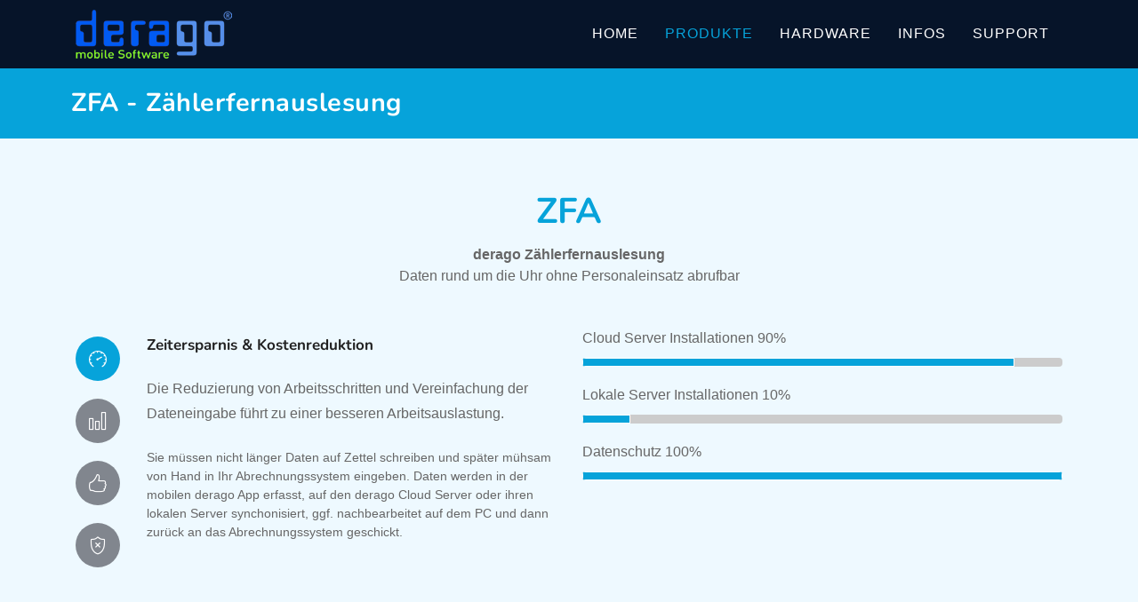

--- FILE ---
content_type: text/html; charset=utf-8
request_url: https://www.derago.com/zfa.html
body_size: 14898
content:
<!DOCTYPE html>
<html lang="de">
  <head>
    <meta charset="utf-8">
    <!-- Viewport Meta Tag -->
    <meta name="viewport" content="width=device-width, initial-scale=1">
    <title>
      derago :: ZFA - Zählerfernauslesung
    </title>
    <!-- Bootstrap -->
    <link rel="stylesheet" type="text/css" href="assets/css/bootstrap.min.css">
    <!-- Slicknav Css -->
    <link rel="stylesheet" type="text/css" href="assets/css/slicknav.css">

    <!--Fonts-->
    <link rel="stylesheet" media="screen" href="assets/fonts/font-awesome/all.min.css">
    <link rel="stylesheet" media="screen" href="assets/fonts/simple-line-icons.css">
    <!-- Extras -->
    <link rel="stylesheet" type="text/css" href="assets/extras/owl/owl.carousel.css">
    <link rel="stylesheet" type="text/css" href="assets/extras/owl/owl.theme.css">
    <link rel="stylesheet" type="text/css" href="assets/extras/animate.css">
    <link rel="stylesheet" type="text/css" href="assets/extras/normalize.css">
    <!-- Main Style -->
    <link rel="stylesheet" type="text/css" href="assets/css/main.css">
    <!-- Responsive Style -->
    <link rel="stylesheet" type="text/css" href="assets/css/responsive.css">
    <!-- Color CSS Styles  -->  
    <link rel="stylesheet" type="text/css" href="assets/css/colors/lightblue.css" media="screen" />

  </head>
  <body>

    <!-- Header area wrapper starts -->
    <header id="header-wrap">      
      <!-- Navbar Starts -->
      <nav class="navbar navbar-expand-lg fixed-top scrolling-navbar nav-bg">
        <div class="container">
          <div class="theme-header clearfix">
            <!-- Brand and toggle get grouped for better mobile display -->
            <div class="navbar-header">
              <button class="navbar-toggler" type="button" data-toggle="collapse" data-toggle="collapse" aria-controls="main-menu" aria-expanded="false" aria-label="Toggle navigation">
                <span class="navbar-toggler-icon"></span>
                <span class="fa fa-menu"></span>
                <span class="fa fa-menu"></span>
                <span class="fa fa-menu"></span>
              </button>
              <a href="index.html" class="navbar-brand"><img src="assets/img/logo.png" alt=""></a>
            </div>
            <div class="collapse navbar-collapse" id="main-menu">
              <ul class="navbar-nav mr-auto w-100 justify-content-end">
                <li class="nav-item dropdown">
                  <a class="nav-link" href="index.html" role="button" aria-haspopup="true" aria-expanded="false">Home</a>
                </li>
                <li class="nav-item dropdown active">
                  <a class="nav-link dropdown-toggle" href="#" data-toggle="dropdown" aria-haspopup="true" aria-expanded="false">Produkte</a>
                  <ul class="dropdown-menu">
                    <li><a class="dropdown-item" href="mze.html">MZE Mobile Zählererfassung</a></li>
                    <li><a class="dropdown-item" href="mea.html">MEA Mobiles Auftragswesen</a></li>
                    <li><a class="dropdown-item active" href="zfa.html">ZFA Zählerfernauslesung</a></li>
                  </ul>
                </li>
                <li class="nav-item dropdown">
                  <a class="nav-link dropdown-toggle" href="#" data-toggle="dropdown" aria-haspopup="true" aria-expanded="false">Hardware</a>
                  <ul class="dropdown-menu">
                    <li><a class="dropdown-item" href="devices.html">Mobilgeräte</a></li>
                    <li><a class="dropdown-item" href="supplies.html">Zubehör</a></li>
                  </ul>
                </li>
                <li class="nav-item dropdown">
                  <a class="nav-link dropdown-toggle" href="#" data-toggle="dropdown" aria-haspopup="true" aria-expanded="false">Infos</a>
                  <ul class="dropdown-menu">
                    <li><a class="dropdown-item" href="about-us.html">Über uns</a></li>
                    <li><a class="dropdown-item" href="https://ds.derago.com/Angebot.html">Angebot anfordern</a></li>
                    <li><a class="dropdown-item" href="team.html">Unser Team</a></li>
                    <li><a class="dropdown-item" href="https://cam2.derago.com">Webcam</a></li>
                    <li><a class="dropdown-item" href="contact.html">Kontakt</a></li>
                  </ul>
                </li>
                <li class="nav-item dropdown">
                  <a class="nav-link" href="https://mzea.derago.com/TeamViewerQS.exe" role="button" aria-haspopup="true" aria-expanded="false">Support</a>
                </li>
              </ul>
            </div>
          </div>
        </div>
        <div class="mobile-menu" data-logo="assets/img/logo.png"></div>
      </nav>
    </header>
    <!-- Header-wrap Section End -->
    
    <!-- Page Header -->
    <div class="page-header-section">
      <div class="container">
        <div class="row">
          <div class="page-header-area">
            <div class="page-header-content">
              <h2>ZFA - Zählerfernauslesung</h2>
            </div>
          </div>
        </div>
      </div>
    </div>
    <!-- Page Header End -->
    
    <!-- Services Section -->
    <section id="other-services" class="section bg-light">
      <div class="container">
        <h1 class="section-title wow fadeInUpQuick">
          ZFA
        </h1>
        <p class="section-subcontent"><b>derago Zählerfernauslesung</b><br>Daten rund um die Uhr ohne Personaleinsatz abrufbar</p>
        <div class="row">
          <!-- Service Item Wrapper Starts -->
          <div class="col-sm-6 col-md-6">
          <ul class="nav nav-tabs" id="myTab" role="tablist">
            <li class="nav-item">
              <a class="nav-link active" data-toggle="tab" href="#home" role="tab" aria-controls="home"><i class="icon-speedometer"></i></a>
            </li>
            <li class="nav-item">
              <a class="nav-link" data-toggle="tab" href="#profile" role="tab" aria-controls="profile"><i class="icon-chart"></i></a>
            </li>
            <li class="nav-item">
              <a class="nav-link" data-toggle="tab" href="#messages" role="tab" aria-controls="messages"><i class="icon-like"></i></a>
            </li>
            <li class="nav-item">
              <a class="nav-link" data-toggle="tab" href="#settings" role="tab" aria-controls="settings"><i class="icon-shield"></i></a>
            </li>
          </ul>
            <div class="tab-content">
              <div class="tab-pane active" id="home" role="tabpanel">
                <div class="service-content wow fadeInUpQuick">
                  <h3>Zeitersparnis &amp; Kostenreduktion</h3>
                  <p class="lead">Die Reduzierung von Arbeitsschritten und Vereinfachung der Dateneingabe führt zu einer besseren Arbeitsauslastung.</p>
                  <p>Sie müssen nicht länger Daten auf Zettel schreiben und später mühsam von Hand in Ihr Abrechnungssystem eingeben. Daten werden in der mobilen derago App erfasst,
                     auf den derago Cloud Server oder ihren lokalen Server synchonisiert, ggf. nachbearbeitet auf dem PC und dann zurück an das Abrechnungssystem geschickt.
                  </p>
                </div>
              </div>
              <div class="tab-pane" id="profile" role="tabpanel">
                <div class="service-content wow fadeInUpQuick">
                  <h3>Verbesserte Datenqualität</h3>
                  <p class="lead">Diverse Datenprüfungen können eingebaut werden, um ihre Datenqualität zu gewährleisten und zu verbessern.</p>
                  <p>Zur Unterstützung der Ableser besteht die Möglichkeit Plausibilitätsprüfungen auf den mobilen Erfassungsgeräten einzurichten. 
                     Der Sachbearbeiter kann später am PC die Warnungen berarbeiten. </p>
                </div>
              </div>
              <div class="tab-pane" id="settings" role="tabpanel">
                <div class="service-content wow fadeInUpQuick">
                  <h3>Höchster Datenschutz</h3>
                  <p class="lead">Alle Daten werden gemäß den Vorgaben der DSGVO verarbeitet und verschlüsselt und sind so vor unauthorisiertem Zugriff geschützt.</p>
                </div>
              </div>
            </div>
          </div>
          <!-- Service Item Wrapper Ends -->

          <!-- Porgress Strts -->
          <div class="col-sm-6 com-md-6">
            <div class="skill-shortcode">
              <div class="skill">
                <p>
                  Cloud Server Installationen 90%
                </p>
                <div class="progress">
                  <div class="progress-bar" role="progressbar"  data-percentage="90">
                    <span class="sr-only">
                    90% Complete
                    </span>
                  </div>
                </div>
              </div>
              <div class="skill">
                <p>
                  Lokale Server Installationen 10%
                </p>
                <div class="progress">
                  <div class="progress-bar" role="progressbar"  data-percentage="10">
                    <span class="sr-only">
                    10% Complete
                    </span>
                  </div>
                </div>
              </div>
              <div class="skill">
                <p>
                  Datenschutz 100%
                </p>
                <div class="progress">
                  <div class="progress-bar" role="progressbar"  data-percentage="100">
                    <span class="sr-only">
                    100% Complete
                    </span>
                  </div>
                </div>
              </div>
            </div>
          </div>
          <!-- Service Image Ends-->
        </div>
      </div><!-- Container Ends -->
    </section>
    <!-- Services Section End -->

    <!-- Clients Section -->
    <section id="clients" class="section">
      <!-- Container Ends -->
      <div class="container">
        <h1 class="section-title wow fadeInUpQuick" data-wow-delay=".5s">
          Partner &amp; Kunden
        </h1>
          <!-- Row and Scroller Wrapper Starts -->
          <div id="clients-scroller" class="owl-carousel">
            <div class="item client-item-wrapper">
              <img src="assets/img/clients/aquamess.png" alt="">
            </div>
            <div class="item client-item-wrapper">
              <img src="assets/img/clients/ees.png" alt="">
            </div>
            <div class="item client-item-wrapper">
              <img src="assets/img/clients/integra.png" alt="">
            </div>
            <div class="item client-item-wrapper">
              <img src="assets/img/clients/komm.one.png" alt="">
            </div>
            <div class="item client-item-wrapper">
              <img src="assets/img/clients/sgw.png" alt="">
            </div>
            <div class="item client-item-wrapper">
              <img src="assets/img/clients/siv.png" alt="">
            </div>
          </div><!-- Row and Scroller Wrapper Starts -->
        </div>
      </div><!-- Container Ends -->
    </section>
    <!-- Client Section End -->   

    <!-- Footer Section Start -->
    <footer id="footer" class="footer-area section">
      <div class="container">
        <div class="container">
          <div class="row">
            <div class="col-lg-3 col-md-6 col-sm-12 col-xs-12">
              <div class="footer-logo"><img src="assets/img/logo.png" alt=""></div>
              <div class="textwidget">
                <p>Ihr Partner für mobile Datenerfassung und Verwaltung seit 1994</p>
              </div>
            </div>
            <div class="col-lg-3 col-md-6 col-sm-12 col-xs-12">
              <h3 class="footer-titel">Wichtige Links</h3>
              <ul class="footer-link">
                <li><a href="legal.html">Impressum</a></li>
                <li><a href="privacy.html">Datenschutz</a></li>
                <li><a href="usage.html">Nutzungsbedingungen</a></li>
                <li><a href="faq.html">FAQ</a></li>
              </ul>
            </div>
            <div class="col-lg-3 col-md-6 col-sm-12 col-xs-12">
              <h3 class="footer-titel">Kontakt</h3>
              <ul class="address">
                <li><i class="fa fa-map-marker-alt"></i> Gartenstraße 4<br>D-79807 Lottstetten</li>
                <li><i class="fa fa-phone"></i> +49 7745 / 92080</li>
                <li><i class="fa fa-fax"></i> +49 7745 / 920817</li>
                <li><a href="mailto:info@derago.com"><i class="fa fa-envelope"></i> info@derago.com</a></li>
              </ul>
            </div>
            <div class="col-lg-3 col-md-6 col-sm-12 col-xs-12">
              <h3 class="footer-titel">Bürozeiten</h3>
              <ul class="address">
                <li><i class="fa fa-clock"></i>08:00 - 12:30</li>
                <li><i class="far fa-clock"></i>14:00 - 17:00</li>
              </ul>
              <h3 class="footer-titel">Newsletter</h3>
              <div>Wenn Sie unseren Newsletter abonnieren wollen, schicken Sie eine E-Mail an<br /> <a href="mailto:neues-anmelden@derago.com">neues-anmelden@derago.com</a></div>
            </div>
          </div>
        </div>
      </div>
    </footer>
    <!-- Footer Section End -->

    <section id="copyright">
      <div class="container">
        <div class="row">
          <div class="col-md-12">
            <p>&copy; derago e.K. 2024</p>
          </div>
        </div>
      </div>
    </section> 
      
    
    <!-- Go To Top Link -->
    <a href="#" class="back-to-top">
      <i class="fa fa-angle-up">
      </i>
    </a> 

    <!-- Preloader -->
    <div id="preloader">
      <div class="loader" id="loader-1"></div>
    </div>
    <!-- End Preloader -->
    
    <!-- JavaScript & jQuery Plugins -->
    <script src="assets/js/jquery-min.js"></script>
    <script src="assets/js/popper.min.js"></script>
    <script src="assets/js/bootstrap.min.js"></script>

    <script src="assets/js/jquery.mixitup.js"></script>
    <script src="assets/js/smoothscroll.js"></script>
    <script src="assets/js/wow.js"></script>
    <script src="assets/js/owl.carousel.min.js"></script>  
    <script src="assets/js/waypoints.min.js"></script>
    <script src="assets/js/jquery.counterup.min.js"></script>
    <script src="assets/js/jquery.slicknav.js"></script>
    <script src="assets/js/jquery.appear.js"></script>
    <script src="assets/js/form-validator.min.js"></script>
    <script src="assets/js/contact-form-script.min.js"></script>
    <script src="assets/js/main.js"></script> 
 
  </body>
</html>

--- FILE ---
content_type: text/css
request_url: https://www.derago.com/assets/css/main.css
body_size: 75623
content:
/*
Theme Name:       Engage - Bootstrap 4 Template
Author:           UIdeck for GrayGrids
Author URI:       http://uideck.com
Text Domain:      GrayGrids
*/

/* nunito-regular - latin */
@font-face {
  font-display: swap; /* Check https://developer.mozilla.org/en-US/docs/Web/CSS/@font-face/font-display for other options. */
  font-family: 'Nunito';
  font-style: normal;
  font-weight: 400;
  src: url('../fonts/nunito-v25-latin-regular.woff2') format('woff2'), /* Chrome 36+, Opera 23+, Firefox 39+ */
       url('../fonts/nunito-v25-latin-regular.woff') format('woff'); /* Chrome 5+, Firefox 3.6+, IE 9+, Safari 5.1+ */
}
/* nunito-700 - latin */
@font-face {
  font-display: swap; /* Check https://developer.mozilla.org/en-US/docs/Web/CSS/@font-face/font-display for other options. */
  font-family: 'Nunito';
  font-style: normal;
  font-weight: 700;
  src: url('../fonts/nunito-v25-latin-700.woff2') format('woff2'), /* Chrome 36+, Opera 23+, Firefox 39+ */
       url('../fonts/nunito-v25-latin-700.woff') format('woff'); /* Chrome 5+, Firefox 3.6+, IE 9+, Safari 5.1+ */
}

@charset "UTF-8";
body {
  font-family: sans-serif;
  background: #fff;
  font-size: 1em;
  font-weight: 400;
  -webkit-box-sizing: border-box;
  -moz-box-sizing: border-box;
  box-sizing: border-box;
  -webkit-font-smoothing: subpixel-antialiased;
  color: #666;
  overflow-x: hidden;
  -webkit-backface-visibility: hidden;
  backface-visibility: hidden;
}

.roof-menu ul li.active a:hover, .roof-menu ul li a:hover {
  opacity: 0.8;
}

a {
  -webkit-transition: all 0.2s linear;
  -moz-transition: all 0.2s linear;
  -o-transition: all 0.2s linear;
  transition: all 0.2s linear;
}

a:hover {
  color: #a22f30;
  text-decoration: none;
}

a:focus {
  outline: none;
  text-decoration: none;
}

ul {
  padding: 0;
}

ul li {
  margin: 0;
  list-style-type: none;
}

h1, h2, h3, h4, h5, h6 {
  font-family: 'Nunito', sans-serif;
  margin-top: 0;
  font-weight: 700;
  color: #212121;
  margin-bottom: 10px;
}

/* Section Title */
.section-title {
  font-size: 2.5em;
  color: #06a3da;
  line-height: 44px;
  text-align: center;
  margin-bottom: 15px;
}

.section-subcontent {
  text-align: center;
  font-size: 16px;
  padding-bottom: 30px;
}

section .content-box p {
  font-size: 1.3em;
  line-height: 26px;
}

.small-title {
  font-size: 22px;
  position: relative;
  text-align: left;
}

.big-title {
  font-family: sans-serif;
  font-size: 60px;
  color: #fff !important;
  text-transform: uppercase;
}

.medium-title {
  color: #fff;
  font-family: sans-serif;
  font-size: 22px;
  line-height: 30px;
  font-weight: 500;
}

.mr {
  margin-right: 10px;
}

/* Button */
.btn, button {
  padding: 8px 30px;
  border-radius: 0px;
  font-weight: 400;
  color: #fff;
  font-size: 14px;
  -webkit-transition: all 0.2s linear;
  -moz-transition: all 0.2s linear;
  -o-transition: all 0.2s linear;
  transition: all 0.2s linear;
  display: inline-block;
}

.btn:hover, button:hover {
  color: #fff;
  carsoer: pointer;
}

.btn-common {
  color: #FFF !important;
  background: #ff5959;
  position: relative;
  border: transparent;
  z-index: 1;
}

.btn-common:before {
  content: '';
  position: absolute;
  top: 0;
  left: 0;
  width: 3px;
  height: 100%;
  z-index: -1;
  -webkit-transition: all 0.2s linear;
  -moz-transition: all 0.2s linear;
  -o-transition: all 0.2s linear;
  transition: all 0.2s linear;
}

.btn-common:hover:before {
  width: 100%;
}

.btn-border {
  background: rgba(255, 255, 255, 0.18);
  border: 2px solid #fff;
  color: #fff;
}

.btn-border:hover {
  background: rgba(255, 255, 255, 0.3);
  border: 2px solid #ffffff;
  color: #fff;
}

.btn-radius:before {
  border-radius: 5px 0px 0px 5px;
}

.btn-round {
  border-radius: 1.5em;
}

.btn-outline {
  border-width: 2px;
}

.btn-outline:hover {
  color: #fff;
  border: 2px solid transparent;
}

.btn.focus, .btn:focus {
  box-shadow: none;
}

.btn-lg {
  padding: 9px 30px;
  font-size: 16px;
}

.btn-xs {
  font-size: 14px;
  padding: 9px 20px;
}

.btn-sm {
  padding: 12px 15px;
}

.btn-md {
  font-size: 15px;
  padding: 12px 25px;
}

.btn-radius {
  border-radius: 5px;
}

.loadmore-button .btn {
  padding: 14px 35px;
}

.bg-dark {
  background: #EEF9FF !important;
}

/* Section Padding */
.section-padding {
  padding: 110px 0;
}

.section {
  padding: 60px 0;
}

.form-group .help-block {
  color: red;
}

.media-left {
  padding-right: 10px;
}

.img-circle {
  border-radius: 50%;
}

.form-group label {
  margin-bottom: 24px;
}

.form-group .radius-input {
  border-radius: 30px;
  height: 45px;
}

.form-group .flat-input {
  border-radius: 0;
}

.form-group .form-control {
  background: #ffffff;
  padding-right: 30px;
  color: #666;
  position: relative;
  box-shadow: none;
}

.form-group .help-block {
  font-weight: 500;
}

.label {
  font-weight: normal;
  margin: 0 2px;
}

/* Social Icon */
.social-links {
  display: inline-block;
}

.social-links a {
  display: inline-block;
  margin: 0 0 0 5px;
}

.social-links a i {
  width: 32px;
  height: 32px;
  vertical-align: middle;
  border-radius: 100%;
  line-height: 32px;
  -webkit-transition: all 0.2s linear;
  -moz-transition: all 0.2s linear;
  -o-transition: all 0.2s linear;
  transition: all 0.2s linear;
}

.social-links a i:hover {
  -webkit-transition: all 0.2s linear;
  -moz-transition: all 0.2s linear;
  -o-transition: all 0.2s linear;
  transition: all 0.2s linear;
}

.social-links a .fa-twitter:hover {
  color: #00aced;
}

.social-links a .fa-facebook:hover {
  color: #3b5998;
}

.social-links a .fa-google-plus:hover {
  color: #dd4b39;
}

.social-links a .fa-youtube-play:hover {
  color: #bb0000;
}

.social-links a .fa-linkedin:hover {
  color: #007bb6;
}

/* Full Search Section */
li.search {
  position: inherit;
  padding-right: 10px;
}

li.search .open-search {
  margin-right: 0 !important;
}

li.search .open-search i {
  font-size: 13px;
}

.navbar-engage .navbar-nav > li.search > a:before {
  display: none;
}

.full-search {
  display: none;
  position: absolute;
  top: 100%;
  left: 0;
  width: 100%;
  background: #333;
  padding: 15px 0;
  z-index: 999;
}

.full-search input[type="text"] {
  outline: medium none;
  display: inline-block;
  width: 97%;
  background: transparent;
  color: #FFF;
  font-size: 28px;
  padding: 4px 16px 8px;
  line-height: 39px;
  border-radius: 3px;
  height: auto;
  border: 1px solid #444;
}

/* Preloader */
#preloader {
  position: fixed;
  top: 0;
  left: 0;
  right: 0;
  bottom: 0;
  background-color: #fff;
  z-index: 9999999;
}

.loader {
  top: 50%;
  width: 50px;
  height: 50px;
  border-radius: 100%;
  position: relative;
  margin: 0 auto;
}

#loader-1:before, #loader-1:after {
  content: "";
  position: absolute;
  top: -10px;
  left: -10px;
  width: 100%;
  height: 100%;
  border-radius: 100%;
  border: 7px solid transparent;
  border-top-color: #7ed321;
}

#loader-1:before {
  z-index: 100;
  animation: spin 1s infinite;
}

#loader-1:after {
  border: 7px solid #f2f2f2;
}

@keyframes spin {
  0% {
    -webkit-transform: rotate(0deg);
    -ms-transform: rotate(0deg);
    -o-transform: rotate(0deg);
    transform: rotate(0deg);
  }
  100% {
    -webkit-transform: rotate(360deg);
    -ms-transform: rotate(360deg);
    -o-transform: rotate(360deg);
    transform: rotate(360deg);
  }
}

/* ScrollToTop */
.back-to-top {
  display: none;
  position: fixed;
  bottom: 18px;
  right: 15px;
}

.back-to-top i {
  display: block;
  font-size: 18px;
  width: 36px;
  height: 36px;
  line-height: 36px;
  color: #fff;
  border-radius: 0px;
  text-align: center;
  transition: all 0.2s ease-in-out;
  -moz-transition: all 0.2s ease-in-out;
  -webkit-transition: all 0.2s ease-in-out;
  -o-transition: all 0.2s ease-in-out;
}

/* Page Banner */
.page-header {
  padding: 0;
  margin: 0;
  position: relative;
  background: url(../img/backgrounds/testimonial-bg.jpg);
  min-height: 164px;
}

.page-header .page-header-inner {
  color: #fff;
  height: 100%;
  padding: 40px 0;
  position: absolute;
  width: 100%;
}

.page-header .page-header-inner:before {
  background: rgba(231, 76, 60, 0.2);
  position: absolute;
  width: 100%;
  height: 100%;
  top: 0;
  bottom: 0;
  content: "";
  display: block;
}

.page-header .page-title {
  color: #fff;
  font-size: 44px;
  margin-bottom: 10px !important;
  padding: 15px 0;
  text-align: left;
}

.page-header .breadcrumb {
  margin: 0;
  padding: 0;
  background: transparent;
  position: relative;
  z-index: 9;
}

.page-header .breadcrumb li {
  line-height: 25px;
}

.page-header .section-title:before {
  width: 40px;
}

/* Page Header */
.page-header-section {
  margin-top: 76px;
  background: url(../img/backgrounds/testimonial-bg.jpg);
  width: 100%;
}

.page-header-area {
  display: table;
  height: 80px;
  width: 100%;
}

.page-header-content {
  display: table-cell;
  vertical-align: middle;
}

.page-header-content h2 {
  color: #fff;
  font-size: 1.8em;
  margin: 0;
  margin-left: 10px;
  letter-spacing: 0.5px;
  font-weight: 700;
}

/* Loader */
#loader {
  position: fixed;
  background: #fff;
  top: 0;
  left: 0;
  width: 100%;
  height: 100%;
  z-index: 9999999999;
}

.square-spin {
  position: absolute;
  top: 50%;
  left: 50%;
  margin-left: -40px;
  margin-top: -40px;
}

.square-spin img {
  max-width: 64px;
}

/* margin  */
.mt-10 {
  margin-top: 10px;
}

.mt-20 {
  margin-top: 20px;
}

.mt-30 {
  margin-top: 30px;
}

.mt-40 {
  margin-top: 40px;
}

.mt-50 {
  margin-top: 50px;
}

.mt-80 {
  margin-top: 80px;
}

.mb-10 {
  margin-bottom: 10px;
}

.mb-20 {
  margin-bottom: 20px;
}

.mb-30 {
  margin-bottom: 30px;
}

.mb-40 {
  margin-bottom: 40px;
}

.mb-50 {
  margin-bottom: 50pxs;
}

.dropdown-item.active {
  background-color: #7ed321;
  color: #fff;
}

.dropdown-item.active:focus, .dropdown-item.active:hover {
  background-color: #7ed321;
  color: #fff;
}

.navbar-header {
  position: relative;
  padding: 6px 0;
  float: left;
  margin: 0 !important;
}

.nav-bg {
  background: #061429;
}

.navbar {
  margin-bottom: 0;
  padding: 0 0px;
}

.navbar li {
  color: #666;
}

.navbar .theme-header {
  width: 100%;
}

@-webkit-keyframes fadeInUpMenu {
  0% {
    opacity: 0;
    -webkit-transform: translateY(10px);
  }
  100% {
    opacity: 1;
    -webkit-transform: translateY(0);
  }
}

@keyframes fadeInUpMenu {
  0% {
    opacity: 0;
    transform: translateY(10px);
  }
  100% {
    opacity: 1;
    transform: translateY(0);
  }
}

.fadeInUpMenu {
  -webkit-animation-name: fadeInUpMenu;
  animation-name: fadeInUpMenu;
}

.nav-inline .nav-item + .nav-item {
  margin-left: 0px;
}

.navbar li.active .nav-link {
  color: #fff !important;
}

#main-menu ul > li > a {
  color: #fff;
  background-color: transparent;
  position: relative;
  padding: 26px 15px;
  text-transform: uppercase;
  font-family: sans-serif;
  letter-spacing: 1px;
  font-size: 16px;
}

#main-menu ul > .dropdown:hover > ul.dropdown-menu {
  display: block;
}

#main-menu ul .dropdown .dropdown-menu {
  padding: 0;
  border-radius: 0;
  left: 0;
  right: 0;
  margin-top: 0px;
  width: 225px;
  border: none;
  moz-box-shadow: 0 0 25px 0 rgba(0, 0, 0, 0.08);
  -webkit-box-shadow: 0 0 25px 0 rgba(0, 0, 0, 0.08);
  -o-box-shadow: 0 0 25px 0 rgba(0, 0, 0, 0.08);
  box-shadow: 0 0 25px 0 rgba(0, 0, 0, 0.08);
}

#main-menu ul .dropdown .dropdown-menu li {
  border-bottom: 1px dotted #e6e6e6;
}

#main-menu ul .dropdown .dropdown-menu li a {
  font-size: 13px;
  color: #757575;
  display: block;
  height: auto;
  font-family: sans-serif;
  text-transform: none;
  padding: 7px 15px;
  font-weight: 400;
}

#main-menu ul .dropdown .dropdown-menu li a:hover {
  background: transparent;
}

#main-menu ul .dropdown .dropdown-menu li:last-child {
  border-bottom: none;
}

#main-menu .dropdown .dropdown-menu a .active {
  background: transparent;
}

#main-menu ul .dropdown .open > a {
  background: transparent;
}

#main-menu ul .dropdown .open > a:hover {
  background: transparent;
}

#main-menu .dropdown .open > a:focus, #main-menu .dropdown .open > a.active {
  background: transparent;
}

#main-menu ul .dropdown .sub-menu {
  top: -2px;
  left: 100% !important;
  padding: 0;
  border: none;
  -webkit-animation: MenuFadeIn 0.4s;
  -moz-animation: MenuFadeIn 0.4s;
  -ms-animation: MenuFadeIn 0.4s;
  -o-animation: MenuFadeIn 0.4s;
  animation: MenuFadeIn 0.4s;
}

#main-menu ul .dropdown-toggle::after {
  display: none;
}

ul li > ul {
  padding: 0;
  border-style: solid;
  border-width: 4px 0 0 0;
  border-radius: 0;
  left: 0;
  right: 0;
  border-color: transparent;
}

ul li > ul > li > a {
  color: #666;
  padding: 10px 0 10px 15px;
}

ul li > ul > li > a:hover, ul li > ul > li > a .active {
  background: #7ed321;
}

ul li > ul > li.active > a {
  background: #7ed321;
}

@-webkit-keyframes MenuFadeIn {
  0% {
    opacity: 0;
  }
  100% {
    opacity: 1;
  }
}

@keyframes MenuFadeIn {
  0% {
    opacity: 0;
  }
  100% {
    opacity: 1;
  }
}

.top-nav-collapse {
  background: #061429;
  z-index: 999999;
  box-shadow: 0px 3px 6px 3px rgba(0, 0, 0, 0.06);
  -webkit-animation-duration: 1s;
  animation-duration: 1s;
  -webkit-animation-fill-mode: both;
  animation-fill-mode: both;
  -webkit-animation-name: fadeInDown;
  animation-name: fadeInDown;
}

.top-nav-collapse #main-menu ul > li > a {
  padding: 20px 15px;
}

/* only small tablets */
@media (min-width: 768px) and (max-width: 991px) {
  #nav-main li a.nav-link {
    padding-top: 18px;
  }
}

.navbar-toggler {
  display: none;
}

.navbar-nav .dropdown-menu {
  border: none;
}

.dropdown-item.active {
  color: #fff !important;
}

.dropdown-toggle::after {
  display: none;
}

.slicknav_menu {
  display: none;
  background: #061429;
  padding: 5px 15px;
  text-align: left;
}

.slicknav_brand {
  float: left;
  line-height: inherit;
  padding: 7px 0;
  height: auto;
}

.slicknav_btn {
  margin: 14px 0;
  border-radius: 0;
  background-color: #7ed321;
  padding: 8px 9px 7px;
}

.slicknav_nav {
  overflow: auto;
  max-height: 350px;
}

.slicknav_menu .slicknav_icon-bar {
  background: #ffffff;
}

.slicknav_nav ul {
  margin: 0;
}

.slicknav_nav a,
.slicknav_nav .slicknav_row,
.slicknav_nav a {
  color: #fff;
  font-size: 14px;
  -webkit-transition: all .3s ease;
  -o-transition: all .3s ease;
  transition: all .3s ease;
}

.slicknav_parent ul {
  margin-left: 15px;
}

.slicknav_parent ul a {
  font-size: 14px;
  text-transform: capitalize;
  border-bottom: 0;
  border-bottom: 1px dotted #e6e6e6;
  font-weight: 400;
}

.slicknav_nav a:hover a,
.slicknav_nav a:hover,
.slicknav_nav .slicknav_row:hover,
.slicknav_nav .slicknav_item a:hover,
.slicknav_nav .slicknav_parent-link a:hover {
  background-color: transparent;
  color: #7ed321;
}

.slicknav_nav .slicknav_arrow {
  float: right;
  color: #999;
}

.slicknav_nav a h3 {
  font-size: 14px;
  display: inline;
  text-transform: capitalize;
  font-weight: 500;
}

.slicknav_menu li p {
  display: none;
}

.sticky-menu {
  position: fixed;
  top: 0;
  left: 0;
  right: 0;
  width: auto;
  z-index: 99;
  background-color: #fff;
  -webkit-animation: slideInDown;
  animation: slideInDown;
  -webkit-animation-duration: 0.6s;
  animation-duration: 0.6s;
  -webkit-box-shadow: 0 0 20px -7px rgba(0, 0, 0, 0.4);
  box-shadow: 0 0 20px -7px rgba(0, 0, 0, 0.4);
}

@media (max-width: 991px) {
  .slicknav_menu {
    display: block;
    width: 100%;
  }
  .theme-header {
    display: none;
  }
  .mobile-menu {
    width: 100%;
  }
  .dropdown-menu {
    position: relative;
    background: transparent;
  }
  .dropdown:hover .dropdown-menu {
    position: relative;
    background: transparent;
  }
  .dropdown .dropdown-menu .dropdown-item {
    border-radius: 0px;
  }
  .dropdown-menu:before {
    display: none;
  }
  .navbar-expand-md .navbar-nav .nav-link {
    padding: 10px 15px;
    line-height: 22px;
  }
  .top-nav-collapse .navbar-nav .nav-link {
    color: #444 !important;
  }
}

@media (max-width: 767px) {
  .sticky-menu {
    margin: 0;
  }
}

/* SlickMenu responsive */
@media screen and (max-width: 768px) {
  .navbar-toggler {
    display: none;
  }
}

.top_search_con {
  background: #fff;
  height: 38px;
  border-radius: 50px;
  position: relative;
  width: 100%;
}

.top_search_con input[type="text"], .top_search_con input:focus {
  background: none !important;
  border: 1px solid #E4E4E4;
  height: 100%;
  width: 100%;
  padding: 1px 20px 0 40px;
  color: #818B8D;
  font-size: 12px;
  outline: none;
  border-radius: 50px;
  transition: all 0.4s ease-in-out;
  -webkit-transition: all 0.4s ease-in-out;
  -moz-transition: all 0.4s ease-in-out;
}

.top_search_icon {
  color: #e64a4a;
  font-size: 14px;
  left: 15px;
  position: absolute;
  top: 7px;
}

.top_search .top_search_submit {
  border: none;
  padding: 0;
  position: absolute;
  width: 20px;
  left: 12px;
  opacity: 0;
  top: 9px;
}

/* ==========================================================================
   About Us Section Start
   ========================================================================== */
.split {
  background-color: #eee;
}

.split h2.title {
  font-size: 2.4em;
  font-weight: 400;
  margin-bottom: 10px;
}

.split .details-list {
  margin-top: 20px;
}

.split .details-list h3 {
  font-size: 16px;
  font-weight: 500;
}

.about2-intro-image img {
  width: 100%;
}

.about-2 .content-box {
  margin-top: 15px;
}

.about-2 .content-box h3 {
  font-size: 30px;
  margin-bottom: 20px;
}

.about-2 .content-box .btn-wrapper {
  margin-top: 15px;
}

.about-2 .about-inner {
  margin-bottom: 15px;
  margin-top: 15px;
}

.about-2 .about-inner .icon {
  float: left;
  width: 80px;
  height: 80px;
  text-align: center;
}

.about-2 .about-inner .icon i {
  color: #7ed321;
  font-size: 40px;
}

.about-2 .about-inner .about-text {
  margin-left: 80px;
}

.about-2 .about-inner .about-text h3 {
  font-size: 18px;
  font-weight: 500;
}

.about-2 .about-inner .about-text p {
  margin-bottom: 10px;
}

.about-2 .about-inner .about-text .more-btn {
  color: #888;
}

.about-2 .about-inner .about-text .more-btn:hover {
  color: #7ed321;
}

/* Call to action */
.cta-section {
  background: url(../img/backgrounds/cta-bg.jpg) scroll center center;
  width: 100%;
  position: relative;
}

.cta-area {
  display: table;
  width: 100%;
  height: 150px;
}

.cta-content {
  display: table-cell;
  vertical-align: middle;
}

.cta-content h2 {
  color: #fff;
  font-size: 38px;
  font-weight: 400;
  line-height: 38px;
}

.cta-content p {
  color: #fff;
  font-size: 18px;
  line-height: 28px;
  padding-top: 10px;
}

.cta-content .btn {
  font-size: 16px;
  margin-top: 15px;
  padding: 13px 24px;
  text-transform: uppercase;
}

/* ==========================================================================
   Portfolios Section Start
   ========================================================================== */
#portfolios {
  background: #F5F8FB;
}

#portfolios .mix {
  padding: 10px;
  display: none;
  overflow: hidden;
}

.controls {
  text-align: center;
  padding-bottom: 30px;
}

.controls a:hover {
  cursor: pointer;
}

#portfolio-list {
  margin-top: 15px;
  display: inline-block;
}

.portfolio-item {
  padding: 15px;
  background: #fff;
}

.portfolio-img {
  overflow: hidden;
  display: block;
  position: relative;
}

.portfolio-img img {
  width: 100%;
}

.portfoli-content {
  width: 100%;
  position: absolute;
  height: 100%;
  opacity: 0;
  top: 0;
  -webkit-transition: opacity 0.8s cubic-bezier(0.19, 1, 0.22, 1);
  transition: opacity 0.8s cubic-bezier(0.19, 1, 0.22, 1);
}

.portfoli-content:before {
  background-color: rgba(230, 230, 230, 0.9);
  top: 15px;
  left: 15px;
  bottom: 15px;
  right: 15px;
  content: '';
  position: absolute;
  -webkit-transform: scale(0.8);
  -moz-transform: scale(0.8);
  -ms-transform: scale(0.8);
  -o-transform: scale(0.8);
  transform: scale(0.8);
  -webkit-transition: all 400ms ease;
  transition: all 400ms ease;
}

.sup-desc-wrap {
  display: table;
  width: 100%;
  height: 100%;
}

.sup-desc-wrap .sup-desc-inner {
  display: table-cell;
  text-align: center;
  vertical-align: middle;
  padding: 0 35px;
}

.sup-desc-wrap .sup-link {
  margin-bottom: 20px;
}

.sup-desc-wrap .sup-link .left-link, .sup-desc-wrap .sup-link .right-link {
  font-size: 14px;
  line-height: normal;
  outline: none;
  border-radius: 50%;
  color: #fff;
  width: 42px;
  height: 42px;
  opacity: 0;
  line-height: 42px;
  text-align: center;
  display: inline-block;
  -webkit-transform: translateY(-50px);
  transform: translateY(-50px);
  margin-right: 5px;
}

.sup-desc-wrap .sup-link .left-link {
  -webkit-transition: all 400ms ease;
  transition: all 400ms ease;
}

.sup-desc-wrap .sup-link .right-link {
  -webkit-transition: all 500ms ease;
  transition: all 500ms ease;
}

.sup-desc-wrap .sup-link a:hover {
  background: transparent;
}

.sup-desc-wrap .sup-meta-wrap .sup-title {
  display: block;
  outline: none;
  margin-bottom: 10px;
  -webkit-transform: scale(0);
  -moz-transform: scale(0);
  -ms-transform: scale(0);
  -o-transform: scale(0);
  transform: scale(0);
  opacity: 0;
  -webkit-transition: all 0.5s ease;
  -moz-transition: all 0.5s ease;
  transition: all 0.5s ease;
}

.sup-desc-wrap .sup-meta-wrap .sup-title h4 {
  font-size: 18px;
  color: #000;
  line-height: 22px;
  font-weight: 700;
}

.sup-desc-wrap .sup-meta-wrap .sup-description {
  font-size: 13px;
  line-height: 18px;
  color: #666;
  text-align: center;
  -webkit-transform: translateY(40px);
  transform: translateY(40px);
  opacity: 0;
  -webkit-transition: all 0.5s ease;
  -moz-transition: all 0.5s ease;
  transition: all 0.5s ease;
}

.portfolio-item:hover .portfoli-content {
  opacity: 1;
  -webkit-transform: scale(1);
  -moz-transform: scale(1);
  -ms-transform: scale(1);
  -o-transform: scale(1);
  transform: scale(1);
}

.portfolio-item:hover .portfoli-content:before {
  opacity: 1;
  -webkit-transform: scale(1);
  -moz-transform: scale(1);
  -ms-transform: scale(1);
  -o-transform: scale(1);
  transform: scale(1);
}

.portfolio-item:hover .sup-title {
  -webkit-transform: scale(1);
  -moz-transform: scale(1);
  -ms-transform: scale(1);
  -o-transform: scale(1);
  transform: scale(1);
  opacity: 1;
}

.portfolio-item:hover .sup-description {
  opacity: 1;
  -webkit-transform: translateY(0px);
  transform: translateY(0px);
}

.portfolio-item:hover .sup-link .right-link, .portfolio-item:hover .sup-link .left-link {
  opacity: 1;
  webkit-transform: translateY(0px);
  transform: translateY(0px);
}

.loadmore-button {
  text-align: center;
  text-transform: uppercase;
  margin-top: 30px;
  color: #000;
}

/* ==========================================================================
 Service Section Start
 ========================================================================== */
.service-item {
  text-align: center;
  padding: 30px;
  margin: 15px 0;
  background: #fff;
  -webkit-box-shadow: 0px 0px 35px rgba(0, 0, 0, 0.1);
  -moz-box-shadow: 0px 0px 35px rgba(0, 0, 0, 0.1);
  box-shadow: 0px 0px 35px rgba(0, 0, 0, 0.1);
  -webkit-transition: all 0.3s ease;
  -o-transition: all 0.3s ease;
  transition: all 0.3s ease;
}

.service-item:hover {
  -webkit-box-shadow: 0px 0px 35px rgba(0, 0, 0, 0.3);
  -moz-box-shadow: 0px 0px 35px rgba(0, 0, 0, 0.3);
  box-shadow: 0px 0px 35px rgba(0, 0, 0, 0.3);
}

.service-item .icon-wrapper {
  font-size: 30px;
  margin-bottom: 30px;
}

.service-item .icon-wrapper i {
  display: block;
  margin: 0 auto;
  width: 70px;
  line-height: 70px;
  height: 70px;
  border-radius: 50%;
  border: 2px solid #e6e6e6;
  color: #ea0918;
  margin: 0 auto 15px;
  position: relative;
}

.service-item h2 {
  font-size: 28px;
  font-weight: 700;
  margin-bottom: 15px;
  transition: all 0.4s ease-in-out;
  -moz-transition: all 0.4s ease-in-out;
  -webkit-transition: all 0.4s ease-in-out;
  -o-transition: all 0.4s ease-in-out;
}

.service-item p {
  font-size: 13px;
}

/* Pulse Shrink */
@-webkit-keyframes pulse-shrink {
  to {
    -webkit-transform: scale(0.9);
    transform: scale(0.9);
  }
}

@keyframes pulse-shrink {
  to {
    -webkit-transform: scale(0.9);
    -ms-transform: scale(0.9);
    transform: scale(0.9);
  }
}

.pulse-shrink {
  display: inline-block;
}

.service-item:hover .pulse-shrink {
  -webkit-animation-name: pulse-shrink;
  animation-name: pulse-shrink;
  -webkit-animation-duration: 0.3s;
  animation-duration: 0.3s;
  -webkit-animation-timing-function: linear;
  animation-timing-function: linear;
  -webkit-animation-iteration-count: infinite;
  animation-iteration-count: infinite;
  -webkit-animation-direction: alternate;
  animation-direction: alternate;
}

/* ==========================================================================
 Other Service Section Start
 ========================================================================== */
#other-services {
  background: #fff;
}

#other-services .nav-tabs {
  border-bottom: none;
  float: left;
  display: table-cell;
  vertical-align: top;
}

#other-services .nav-tabs li {
  float: none;
}

#other-services .nav-tabs li a {
  border: none;
  background: transparent;
  margin: 0;
  padding: 0;
}

#other-services .nav-tabs li a i {
  background: #81868e;
  font-size: 20px;
  text-align: center;
  color: #fff;
  float: left;
  width: 50px;
  border-radius: 50%;
  height: 50px;
  line-height: 50px;
  margin: 10px 0;
  cursor: pointer;
  -webkit-transition: all 0.5s ease;
  -moz-transition: all 0.5s ease;
  transition: all 0.5s ease;
}

#other-services .tab-content {
  margin: 10px 0px 0px 80px;
}

#other-services .service-content h3 {
  font-size: 17px;
  margin-bottom: 25px;
}

#other-services .service-content p {
  font-size: 14px;
}

#other-services .service-content p.lead {
  font-size: 16px;
  line-height: 28px;
  margin-bottom: 25px;
}

#other-services .other-service-item {
  padding-bottom: 30px;
}

#other-services .other-service-item .icon {
  float: left;
}

#other-services .other-service-item .icon .icon-medium {
  background: #E74C3C;
  font-size: 24px;
  text-align: center;
  color: #fff;
  float: left;
  width: 70px;
  border-radius: 50%;
  height: 70px;
  line-height: 70px;
  margin: 12px 0;
  cursor: pointer;
  -webkit-transition: all 0.5s ease;
  -moz-transition: all 0.5s ease;
  transition: all 0.5s ease;
}

#other-services .other-service-item .service-content {
  padding-left: 100px;
}

#other-services .other-service-item .service-content h3 {
  font-size: 24px;
  clear: inherit;
}

#other-services .other-service-item .service-content p {
  padding: 0px 36px 0px 0px;
}

#other-services .other-service-item:hover .icon-medium {
  -webkit-transform: rotateY(360deg);
  -moz-transform: rotateY(360deg);
  -o-transform: rotateY(360deg);
  transform: rotateY(360deg);
  -webkit-transition: all 0.6s linear;
  -moz-transition: all 0.6s linear;
  -o-transition: all 0.6s linear;
  transition: all 0.6s linear;
  background: #666;
}

#other-services img {
  max-width: 100%;
  padding: 22px;
}

/* Service 2 */
.service2-single-service {
  text-align: center;
  margin: 20px 0;
}

.service2-single-service .fa {
  border-radius: 50%;
  color: #fff;
  font-size: 23px;
  height: 75px;
  line-height: 75px;
  margin-bottom: 20px;
  width: 75px;
}

.service2-single-service h2 {
  font-size: 20px;
}

.service2-single-service p {
  font-size: 13px;
}

/* ==========================================================================
   Featured Section Start
   ========================================================================== */
.featured-box {
  margin-top: 15px;
  margin-bottom: 15px;
}

.featured-box .featured-icon {
  float: left;
}

.featured-box .featured-icon i {
  font-size: 40px;
  text-align: center;
  float: left;
  margin-right: 25px;
  margin-bottom: 85px;
  display: block;
}

.featured-box .featured-content {
  padding-left: 62px;
}

.featured-box .featured-content h4 {
  font-size: 18px;
  font-weight: 500;
  margin-bottom: 10px;
  transition: all 0.4s ease-in-out;
  -moz-transition: all 0.4s ease-in-out;
  -webkit-transition: all 0.4s ease-in-out;
  -o-transition: all 0.4s ease-in-out;
}

.featured-box .featured-content p {
  font-size: 13px;
}

.feature-s .featured-icon i {
  display: inline-block;
  width: 80px;
  height: 80px;
  line-height: 80px;
  font-size: 26px;
  background-color: #f9f9f9;
  border-radius: 50%;
  margin-bottom: 30px;
}

.feature-item {
  margin: 15px 0;
  position: relative;
  text-align: center;
  background-color: #fff;
  padding: 30px 30px;
  -webkit-box-shadow: 0px 0px 35px rgba(0, 0, 0, 0.1);
  -moz-box-shadow: 0px 0px 35px rgba(0, 0, 0, 0.1);
  box-shadow: 0px 0px 35px rgba(0, 0, 0, 0.1);
  -webkit-transition: all 0.3s ease;
  -moz-transition: all 0.3s ease;
  -o-transition: all 0.3s ease;
  transition: all 0.3s ease;
}

.feature-item:hover {
  -webkit-box-shadow: 0px 0px 35px rgba(0, 0, 0, 0.3);
  -moz-box-shadow: 0px 0px 35px rgba(0, 0, 0, 0.3);
  -o-box-shadow: 0px 0px 35px rgba(0, 0, 0, 0.3);
  box-shadow: 0px 0px 35px rgba(0, 0, 0, 0.3);
}

.feature-item .icon {
  margin-bottom: 25px;
}

.feature-item .icon i {
  font-size: 42px;
  color: #7ed321;
}

.feature-item .feature-text {
  position: relative;
}

.feature-item .feature-text h4 {
  font-size: 18px;
  font-weight: 700;
  margin-bottom: 10px;
}

.feature-item .feature-text p {
  font-size: 13px;
}

/* ==========================================================================
   Team Section Start
   ========================================================================== */
#team .team-item {
  padding: 10px;
  background: #fff;
  -webkit-box-shadow: 0px 0px 35px rgba(0, 0, 0, 0.1);
  -moz-box-shadow: 0px 0px 35px rgba(0, 0, 0, 0.1);
  box-shadow: 0px 0px 35px rgba(0, 0, 0, 0.1);
  -webkit-transition: all 0.3s ease;
  -o-transition: all 0.3s ease;
  transition: all 0.3s ease;
}

#team .team-item:hover {
  -webkit-box-shadow: 0px 0px 35px rgba(0, 0, 0, 0.3);
  -moz-box-shadow: 0px 0px 35px rgba(0, 0, 0, 0.3);
  box-shadow: 0px 0px 35px rgba(0, 0, 0, 0.3);
}

#team .team-item figure {
  position: relative;
  overflow: hidden;
  width: 100%;
  margin: 0;
}

#team .team-item figure img {
  width: 100%;
  height: auto;
}

#team .team-item figure figcaption {
  height: 100%;
  position: absolute;
  top: 0;
  background: rgba(0, 0, 0, 0.60);
  opacity: 0;
  width: 100%;
  -webkit-transition: opacity 0.8s cubic-bezier(0.19, 1, 0.22, 1);
  transition: opacity 0.8s cubic-bezier(0.19, 1, 0.22, 1);
}

#team .team-item figure figcaption .details {
  position: absolute;
  top: 15%;
}

#team .team-item figure figcaption .content-white {
  font-size: 13px;
  text-align: center;
  color: #FFF;
  margin: 0 auto;
  line-height: 18px;
  width: 100%;
  padding: 15px;
  -webkit-transform: translateY(-50px);
  transform: translateY(-50px);
  -webkit-transition: all 0.5s ease;
  -moz-transition: all 0.5s ease;
  transition: all 0.5s ease;
}

#team .team-item figure figcaption .orange-line {
  margin: 7px auto 20px;
  width: 0px;
  height: 1px;
  -webkit-transition: all 0.5s ease;
  -moz-transition: all 0.5s ease;
  transition: all 0.5s ease;
}

#team .team-item figure:hover figcaption {
  opacity: 1;
}

#team .team-item figure:hover .orange-line {
  width: 62px;
}

#team .team-item figure:hover figcaption .content-white, #team .team-item figure:hover .social a {
  -webkit-transform: translateY(0px);
  transform: translateY(0px);
}

#team .team-item .social {
  text-align: center;
  margin-top: 15px;
}

#team .team-item .social .facebook, #team .team-item .social .twitter, #team .team-item .social .google-plus {
  font-size: 14px;
  line-height: normal;
  outline: none;
  border-radius: 50%;
  color: #fff;
  width: 42px;
  height: 42px;
  line-height: 42px;
  text-align: center;
  display: inline-block;
  -webkit-transform: translateY(50px);
  transform: translateY(50px);
  margin-right: 5px;
}

#team .team-item .social .facebook {
  -webkit-transition: all 400ms ease;
  transition: all 400ms ease;
}

#team .team-item .social .twitter {
  -webkit-transition: all 500ms ease;
  transition: all 500ms ease;
}

#team .team-item .social .google-plus {
  -webkit-transition: all 600ms ease;
  transition: all 600ms ease;
}

#team .team-item .social a:hover {
  background: transparent;
}

#team .info {
  background: #ffffff;
  padding: 15px 0 1px;
  text-align: center;
}

#team .info h2 {
  font-size: 18px;
}

#team .info p {
  font-size: 14px;
  line-height: 22px;
}

.orange-line {
  margin: 12px auto 6px;
  width: 52px;
  height: 1px;
}

#team-block-2 .team-member {
  padding-bottom: 15px;
  margin-top: 20px;
  border-bottom: 5px solid transparent;
  -webkit-transition: all 0.2s linear;
  -moz-transition: all 0.2s linear;
  transition: all 0.2s linear;
  background: #666;
  border-bottom: 4px solid transparent;
}

#team-block-2 .team-member .face {
  position: relative;
  width: 100%;
  overflow: hidden;
}

#team-block-2 .team-member .face img {
  width: 100%;
  height: auto;
}

#team-block-2 .team-member .member-info {
  text-align: center;
  padding: 24px;
}

#team-block-2 .team-member .member-info h3 {
  line-height: 30px;
  font-size: 30px;
  color: #fff;
}

#team-block-2 .team-member .member-info .position {
  color: #999;
  font-size: 16px;
  text-transform: uppercase;
  color: rgba(255, 255, 255, 0.5);
}

#team-block-2 .team-member .member-info .social-team {
  margin-top: 15px;
}

#team-block-2 .team-member .member-info .social-team a {
  color: #3D566E;
  margin: 0 4px;
  -webkit-transition: all 0.2s linear;
  -moz-transition: all 0.2s linear;
  transition: all 0.2s linear;
}

#team-block-2 .team-member .member-info .social-team a i {
  color: #ffffff;
  padding: 7px;
  background: transparent;
  font-size: 18px;
  line-height: 28px;
  border: 1px solid #fff;
  width: 42px;
  height: 42px;
  border-radius: 50%;
  -webkit-transition: all 0.2s linear;
  -moz-transition: all 0.2s linear;
  transition: all 0.2s linear;
}

#team-block-2 .team-member .member-info .desc {
  margin-top: 15px;
  color: #ecf0f1;
}

#team-block-2 .team-member .member-info .social .fa-facebook:hover {
  background: #3b5998;
  color: #fff;
}

#team-block-2 .team-member .member-info .social .fa-twitter:hover {
  background: #00CAFB;
  color: #fff;
}

#team-block-2 .team-member .member-info .social .fa-google-plus:hover {
  background: #D23A1D;
  color: #fff;
}

#team-block-2 .team-member .member-info .social .fa-linkedin:hover {
  background: #007bb6;
  color: #fff;
}

#team-block-2 .team-member:hover {
  background: #777;
}

/* ==========================================================================
   Testimonial Section Start
   ========================================================================== */
#testimonial {
  background: #fff;
}

#testimonial .testimonial-inner {
  padding: 15px 20px;
  margin: 15px;
  position: relative;
  -webkit-box-shadow: 0px 0px 35px rgba(0, 0, 0, 0.1);
  -moz-box-shadow: 0px 0px 35px rgba(0, 0, 0, 0.1);
  -o-box-shadow: 0px 0px 35px rgba(0, 0, 0, 0.1);
  box-shadow: 0px 0px 35px rgba(0, 0, 0, 0.1);
  border-bottom: 5px solid transparent;
  -webkit-transition: all 0.3s ease;
  -o-transition: all 0.3s ease;
  transition: all 0.3s ease;
}

#testimonial .testimonial-inner:hover {
  border-color: #7ed321;
  -webkit-box-shadow: 0px 0px 35px rgba(0, 0, 0, 0.3);
  -moz-box-shadow: 0px 0px 35px rgba(0, 0, 0, 0.3);
  -o-box-shadow: 0px 0px 35px rgba(0, 0, 0, 0.3);
  box-shadow: 0px 0px 35px rgba(0, 0, 0, 0.3);
}

#testimonial .testimonial-inner p {
  line-height: 25px;
  margin-bottom: 0px;
}

#testimonial .testimonial-images img {
  width: 65px;
  height: 65px;
  border-radius: 100%;
  border: 3px solid #f1f1f1;
  box-shadow: 0px 0px 35px rgba(0, 0, 0, 0.1);
  overflow: hidden;
  margin-bottom: 10px;
}

#testimonial .testimonial-images h4 {
  font-size: 14px;
  font-weight: 500;
  margin: 5px 0;
}

#testimonial .testimonial-images h4 a {
  font-size: 12px;
  margin-left: 3px;
  font-weight: 400;
}

#testimonial .rating-star {
  margin-bottom: 5px;
  color: #7ed321;
}

#testimonial .owl-carousel .owl-wrapper-outer {
  padding: 30px 0 20px 0 !important;
}

#testimonial .owl-pagination {
  margin-top: 30px;
}

#testimonial .owl-pagination .owl-page span {
  border-radius: 4px;
  width: 8px;
  height: 8px;
  background: none;
  opacity: 0.5;
}

#testimonial .owl-pagination .owl-page.active span {
  opacity: 1.0;
}

/* Shortcode testimonial area */
#testimonial-dark .testimonial-inner {
  background: #F5F8FB;
  box-shadow: none;
  -webkit-transition: all 0.3s ease;
  -o-transition: all 0.3s ease;
  transition: all 0.3s ease;
}

#testimonial-dark .testimonial-inner:hover {
  box-shadow: none;
}

#testimonial-dark .testimonial-images img {
  box-shadow: 0 0 3px #fff;
}

#testimonial-dark .testimonial-content {
  margin-bottom: 10px;
}

.single-testimonial-area {
  position: relative;
  width: 100%;
  background: url(../img/shortcode/testimonial/single-testimonial-bg.jpg);
  padding: 100px 0;
}

.single-testimonial-area:before {
  background: rgba(51, 51, 51, 0.5);
  position: absolute;
  width: 100%;
  height: 100%;
  top: 0;
  bottom: 0;
  content: "";
  display: block;
}

.single-testimonial-area h3 {
  color: #fff;
  font-weight: 500;
  text-align: center;
  text-transform: uppercase;
}

.single-testimonial-area p {
  color: #fff;
  text-align: center;
}

#single-testimonial-item .testimonial-inner {
  padding: 80px;
  position: relative;
}

#single-testimonial-item .testimonial-inner blockquote {
  color: #fff;
  font-size: 14px;
  position: relative;
}

#single-testimonial-item .testimonial-images img {
  box-shadow: 0 0 3px #ddd;
  height: 90px;
  margin: 0 auto;
  padding: 5px;
  width: 90px;
}

#single-testimonial-item .testimonial-footer {
  color: #fff;
  padding-top: 15px;
}


#single-testimonial-item .testimonial-inner::after {
  background: rgba(51, 51, 51, 0.6) none repeat scroll 0 0;
  border-radius: 5px;
  content: "";
  height: 100%;
  left: 0;
  position: absolute;
  top: 0;
  width: 100%;
  z-index: -1;
  border: 1px solid #ddd;
}

.testimonial-footer .fa {
  padding-right: 6px;
}

.testimonial-footer a {
  padding-left: 5px;
}

button:focus {
  outline: none !important;
}

.owl-nav {
  position: relative;
  top: -160px;
  left: 0;
}

.owl-nav div.owl-prev {
  float: left;
  margin-left: -45px;
}

.owl-nav div.owl-next {
  float: right !important;
  margin-right: -45px;
}

.owl-nav div {
  width: 40px;
  height: 40px;
  display: block !important;
  background: #7ed321 !important;
  text-align: center;
  display: inline-block;
  opacity: 1 !important;
  border-radius: 0px !important;
  box-shadow: 0 2px 4px 0 rgba(0, 0, 0, 0.18), 0 2px 5px 0 rgba(0, 0, 0, 0.15);
  transition: all 0.4s ease-in-out;
  -moz-transition: all 0.4s ease-in-out;
  -webkit-transition: all 0.4s ease-in-out;
  -o-transition: all 0.4s ease-in-out;
}

.owl-nav div i {
  color: #fff;
  font-size: 16px;
  line-height: 40px;
}

.owl-nav div:hover {
  background: #3ebfea !important;
  box-shadow: 0 5px 11px 0 rgba(0, 0, 0, 0.18), 0 4px 15px 0 rgba(0, 0, 0, 0.15);
}

.owl-pagination {
  position: absolute;
  width: 100%;
  left: 0;
  bottom: -40px;
}

.owl-carousel .owl-dots {
  text-align: center;
  margin-top: 20px;
}

.owl-carousel button.owl-dot {
  display: inline-block;
  zoom: 1;
  display: inline;
  text-align: center;
}

.owl-carousel button.owl-dot span {
  display: block;
  width: 12px;
  height: 12px;
  margin: 2px 4px;
  filter: alpha(opacity=50);
  opacity: 1;
  border-radius: 30px;
  background: #fff;
  border: 2px solid #fff;
  box-shadow: 0px 0px 2px rgba(0, 0, 0, 0.2);
  transition: all 0.4s ease-in-out;
  -moz-transition: all 0.4s ease-in-out;
  -webkit-transition: all 0.4s ease-in-out;
  -o-transition: all 0.4s ease-in-out;
}

.owl-carousel button.owl-dot.active span, .owl-carousel button.owl-dot.clickable, .owl-carousel button.owl-dot:hover span {
  background: #7ed321;
}

/* ==========================================================================
   Clients Section Start
   ========================================================================== */
#clients .client-item-wrapper {
  text-align: center;
  border: 1px solid #ddd;
  padding: 30px;
  margin: 0 5px;
  -moz-transition: all .6s ease;
  -webkit-transition: all .6s ease;
  transition: all .6s ease;
}

#clients #clients-scroller img {
  opacity: 0.5;
  filter: grayscale(100%);
  -webkit-filter: grayscale(100%);
  filter: gray;
  -webkit-filter: gray;
  -moz-transition: all .6s ease;
  -webkit-transition: all .6s ease;
  transition: all .6s ease;
}

#clients #clients-scroller img:hover {
  filter: grayscale(0%);
  -webkit-filter: grayscale(0%);
  -webkit-filter: gray;
  -moz-transition: all .6s ease;
  -webkit-transition: all .6s ease;
  transition: all .6s ease;
  opacity: 1.0;
}

#clients #clients-scroller .owl-pagination {
  display: none;
}

/* Shortcode clients */
#color-client-scroller .client-item-wrapper img {
  filter: url("data:image/svg+xml;utf8,<svg xmlns='http://www.w3.org/2000/svg'><filter id='grayscale'><feColorMatrix type='matrix' values='0.3333 0.3333 0.3333 0 0 0.3333 0.3333 0.3333 0 0 0.3333 0.3333 0.3333 0 0 0 0 0 1 0'/></filter></svg>#grayscale");
  opacity: 0.5;
  transition: all 0.6s ease 0s;
}

#color-client-scroller .client-item-wrapper img:hover {
  filter: url("data:image/svg+xml;utf8,<svg xmlns='http://www.w3.org/2000/svg'><filter id='grayscale'><feColorMatrix type='matrix' values='1 0 0 0 0, 0 1 0 0 0, 0 0 1 0 0, 0 0 0 1 0'/></filter></svg>#grayscale");
  opacity: 1;
  transition: all 0.6s ease 0s;
}

/* ==========================================================================
   Blog Section Start
   ========================================================================== */
#blog {
  background: #FFFFFF;
}

#blog .blog-item-wrapper {
  background: #fff;
  -webkit-box-shadow: 0px 0px 35px rgba(0, 0, 0, 0.1);
  -moz-box-shadow: 0px 0px 35px rgba(0, 0, 0, 0.1);
  box-shadow: 0px 0px 35px rgba(0, 0, 0, 0.1);
  padding: 15px;
  -webkit-transition: all 0.3s ease;
  -o-transition: all 0.3s ease;
  transition: all 0.3s ease;
}

#blog .blog-item-wrapper:hover {
  -webkit-box-shadow: 0px 0px 35px rgba(0, 0, 0, 0.3);
  -moz-box-shadow: 0px 0px 35px rgba(0, 0, 0, 0.3);
  box-shadow: 0px 0px 35px rgba(0, 0, 0, 0.3);
}

#blog .blog-item-img {
  position: relative;
}

#blog .blog-item-img img {
  width: 100%;
}

#blog .blog-item-text {
  margin-top: 15px;
}

#blog .blog-item-text h3 {
  font-size: 18px;
  line-height: 30px;
}

#blog .blog-item-text h3 a {
  color: #555;
}

#blog .blog-item-text .blog-one-footer {
  padding: 10px 0px 0px;
  border-top: 1px dashed #ddd;
}

#blog .blog-item-text .blog-one-footer a {
  font-size: 12px;
  padding-right: 15px;
  color: #999;
}

#blog .blog-item-text .blog-one-footer i {
  margin-right: 5px;
}

/* Blog Post Section */
.blog-post-wrapper {
  margin-bottom: 50px;
  padding-bottom: 50px;
  border-bottom: 1px solid #eee;
}

.blog-post-wrapper .format-video iframe {
  min-height: 350px;
  width: 100%;
}

.blog-post-wrapper .format-audio iframe {
  height: 200px;
  width: 100%;
}

.author-info {
  margin-bottom: 30px;
}

.author-info .blog-post {
  padding: 20px 0;
}

.blog-post-content {
  padding: 0;
}

.tag-posted-in li {
  display: inline-block;
  margin-right: 15px;
}

.tag-posted-in li a {
  color: #8F8F8F;
}

.tag-posted-in li i.fa {
  color: #8F8F8F;
  padding-right: 5px;
}

span.published-time {
  font-size: 12px;
}

span.published-time i.fa {
  margin-right: 5px;
}

.featured-wrapper img {
  width: 100%;
}

.blog-post-content h2.blog-post-title {
  font-size: 26px;
  font-weight: 500;
  line-height: 26px;
  text-transform: capitalize;
  margin-bottom: 20px;
}

.blog-post-footer ul.post-meta {
  list-style: outside none none;
  margin: 0;
}

.blog-post-footer ul.post-meta li {
  float: left;
  margin-right: 10px;
}

.blog-post-footer ul li a {
  background: #fff;
  display: block;
  font-size: 10px;
  line-height: 28px;
  padding: 4px 15px;
}

.blog-post-footer ul li a:hover {
  color: #fff;
}

.blog-post-content blockquote.blockquote {
  padding-left: 15px;
}

.blog-post-content blockquote.blockquote p {
  color: #969595;
  font-size: 16px;
  font-weight: 400;
}

.blog-post-content blockquote.blockquote a {
  font-size: 15px;
  font-style: italic;
  float: right;
}

.blog-post-wrapper.format-qoute {
  border: none !important;
}

.blog-pagination nav ul.pagination li.page-item a {
  border-radius: 0;
  margin-right: 15px !important;
  color: #333;
}

.blog-pagination nav ul.pagination li.page-item.active a {
  color: #fff;
}

.blog-pagination nav ul.pagination li.page-item a:hover, .blog-pagination nav ul.pagination li.page-item a:focus {
  color: #fff;
}

.sidebar-area .widget {
  margin-bottom: 30px;
}

.sidebar-area .search-bar {
  position: relative;
}

.sidebar-area .search-bar .form-control {
  border-radius: 0;
  color: #333 !important;
  font-size: 13px;
  height: 46px;
}

.sidebar-area .search-bar button {
  background-color: transparent;
  border: 0 none;
  height: 46px;
  position: absolute;
  right: 0;
  top: 0;
  width: 40px;
}

.sidebar-area .search-bar button .fa {
  color: #333;
}

h2.widget-title {
  font-size: 20px;
  font-weight: 400;
  margin-bottom: 20px;
}

.widget ul {
  list-style: outside none none;
  padding-left: 0;
}

.widget.popular-post ul li {
  margin-bottom: 20px;
}

.widget.popular-post h4 {
  font-size: 15px;
  margin-bottom: 5px;
}

.category-menu a {
  color: #aaa;
  font-size: 14px;
  transition: all 0.2s;
}

.category-menu li {
  border-bottom: 1px solid #eee;
  padding: 10px 0;
}

.widget.tag-cloud li {
  float: left;
  margin-bottom: 5px;
  margin-right: 5px;
}

.widget.tag-cloud a {
  color: #fff;
  display: block;
  font-size: 10px;
  font-weight: 400;
  line-height: 28px;
  padding: 0 11px;
  transition: all 0.3ms ease-in-out;
}

.widget.tag-cloud a:hover {
  opacity: 0.8;
  transition: all 0.3ms ease-in-out;
}

.widget.subscribe-widget .form-control {
  font-size: 14px;
  height: 42px;
  padding: 10px;
  width: 255px;
}

.widget-ad img {
  width: 100%;
}

.blog-post blockquote {
  margin: 40px 0;
}

.blog-post h3 {
  margin-top: 30px;
  font-size: 1.3em;
}

.blog-post > p {
  line-height: 29px;
}

.blog-post ul li, .blog-post ol li {
  font-size: 15px;
  padding: 3px 30px;
  font-weight: 400;
}

.blog-post ul li ul li {
  font-size: 15px;
  padding-left: 30px;
  font-weight: 400;
}

.blog-post img {
  width: 100%;
}

.blog-post pre {
  background: #eee none repeat scroll 0 0;
  margin: 20px 0;
}

.comments-area .media.reply {
  background: #E5F7FD none repeat scroll 0 0;
  padding: 20px;
  border-radius: 4px;
}

.blog-pagination {
  text-align: center;
}

.comments-area ul {
  padding-left: 0;
}

.comments-area .media {
  margin-top: 40px;
}

.comments-area .media-body {
  padding-left: 10px;
}

.comment-author span {
  padding-left: 5px;
}

.new-comment .form-group .form-control {
  background: #f2f2f2 none repeat scroll 0 0;
  border-radius: 0;
  color: #333 !important;
  font-size: 15px;
  padding: 12px;
}

/* ==========================================================================
   Contact Page Start
   ========================================================================== */
#content {
  padding-top: 30px;
  padding-bottom: 30px;
  min-height: 600px;
}

#contact .contact-info-wrapper {
  margin-top: -60px;
}

#contact .contact-info-wrapper .contact-item-wrapper i {
  padding: 15px;
  width: 64px;
  height: 64px;
  border-radius: 50%;
  color: #fff;
}

#contact .map {
  position: relative;
}

#contact .contact-info {
  background: #666;
  color: #fff;
  padding: 30px 0;
}

#contact .contact-form-wrapper {
  background: url(../img/backgrounds/contact-form-bg.jpg);
  background-size: cover;
}

#contact .form-control {
  margin-bottom: 45px;
  background: transparent;
  color: #fff;
}

.form-control:focus {
  box-shadow: none;
}

#contact2 .contact-info-wrapper {
  margin-top: -10px;
}

#contact2 .contact-info-wrapper .contact-item-wrapper {
  padding: 15px 30px;
}

#contact2 .contact-info-wrapper .contact-item-wrapper i {
  color: #fff;
  float: left;
  padding: 8px 15px;
  font-size: 24px;
}

#contact2 .contact-info-wrapper .contact-item-wrapper h4 {
  line-height: 40px;
  color: #FFF;
  font-size: 16px;
  font-weight: 400;
}

#contact2 .form-control {
  margin-bottom: 30px;
}

/* Subscription */
#subscription .subscription-form .form-control {
  height: 60px;
  font-size: 24px;
  color: #999;
}

#subscription .subscription-form .btn {
  padding: 18px;
}

/* Google Map */
#google-map-shortcode {
  padding: 0;
  height: 400px;
}

#google-map-contact {
  padding: 0;
  height: 300px;
}

#google-map-contact2 {
  padding: 0;
  height: 200px;
}

.error-section h1 {
  color: #ff2a40;
  font-size: 10rem;
}

.error-section h4 {
  text-transform: capitalize;
}

.contact-title-text h2 {
  font-size: 40px;
}

.contact-title-text p {
  font-size: 18px;
  margin-top: 15px;
}

.contact-widget {
  margin-bottom: 30px;
}

.contact-widget h2 {
  font-size: 25px;
  margin-bottom: 20px;
}

.contact-widget address {
  line-height: 45px;
}

.contact-widget.office-location span {
  font-weight: 500;
}

#contactForm .form-group {
  margin-bottom: 19px;
}

#contactForm .form-group .contact-control {
  background: #f8fafd;
  border-radius: 0;
  height: 50px;
}

#contactForm .form-group .form-control {
  border-radius: 0;
  background: #f2f2f2;
  font-size: 14px;
}

ul.contact-info2 {
  list-style: outside none none;
  margin-top: 20px;
  padding: 0;
}

ul.contact-info2 i.fa {
  margin-right: 10px;
}

/* ==========================================================================
   Footer Start
   ========================================================================== */
footer {
  background: #262c37;
  color: #fff;
}

footer .small-title {
  margin-bottom: 30px;
  color: #fff;
  font-weight: 400;
}

footer ul {
  padding: 0;
  margin: 0;
  list-style: none;
}

footer ul li {
  line-height: 25px;
}

footer ul li a {
  color: #999;
}

footer ul li i {
  margin-right: 5px;
}

footer ul li.tweet {
  margin-bottom: 15px;
}

footer ul li.tweet .fa-twitter {
  padding: 5px;
  color: #fff;
  border-radius: 100%;
  width: 24px;
  height: 24px;
}

footer ul li.tweet .tweet-date {
  font-size: 12px;
  font-style: italic;
  color: #bdc3c7;
}

footer .flicker-gallery {
  margin-right: -5px;
  margin-left: -5px;
}

footer .flicker-gallery a {
  display: inline-block;
  width: 32%;
  font-size: 0px;
  padding: 5px;
  -webkit-transition: all 0.3s ease;
  -moz-transition: all 0.3s ease;
  -ms-transition: all 0.3s ease;
  transition: all 0.3s ease;
}

footer .flicker-gallery a:hover {
  opacity: 0.7;
}

footer .flicker-gallery a img {
  width: 100%;
}

footer .image-list {
  padding: 0;
  margin: 0;
}

footer .image-list li {
  margin-bottom: 15px;
  border-bottom: 1px solid #565656;
}

footer .image-list li:last-child {
  border-bottom: none;
}

footer .image-list li .overlay {
  float: left;
  width: 70px;
  height: 60px;
  position: relative;
  overflow: hidden;
  text-align: center;
}

footer .image-list li .overlay figcaption {
  position: absolute;
  background: rgba(0, 0, 0, 0.6);
  top: 0;
  left: 0;
  margin: 0;
  width: 100%;
  opacity: 0;
  -webkit-transition: all 0.3s ease;
  -moz-transition: all 0.3s ease;
  -ms-transition: all 0.3s ease;
  transition: all 0.3s ease;
}

footer .image-list li .overlay figcaption i {
  color: #fff;
  font-size: 18px;
}

footer .image-list li .overlay .from-top {
  position: absolute;
  top: 50%;
  left: 0;
  width: 100%;
  -webkit-transform: translateY(-80%);
  -ms-transform: translateY(-80%);
  transform: translateY(-80%);
  -webkit-transition: all 0.3s ease;
  -moz-transition: all 0.3s ease;
  -ms-transition: all 0.3s ease;
  transition: all 0.3s ease;
}

footer .image-list li .overlay:hover figcaption {
  opacity: 1;
  -webkit-transition: all 0.3s ease;
  -moz-transition: all 0.3s ease;
  -ms-transition: all 0.3s ease;
  transition: all 0.3s ease;
}

footer .image-list li .overlay:hover figcaption .from-top {
  -webkit-transform: translateY(-50%);
  -ms-transform: translateY(-50%);
  transform: translateY(-50%);
  -webkit-transition: all 0.3s ease;
  -moz-transition: all 0.3s ease;
  -ms-transition: all 0.3s ease;
  transition: all 0.3s ease;
}

footer .image-list .post-content {
  margin-left: 85px;
  margin-bottom: 10px;
  display: block;
}

footer .image-list .post-content .post-title {
  margin-bottom: 10px;
  font-weight: 400;
  font-size: 14px;
}

footer .image-list .post-content .post-title a {
  color: #fff;
}

footer .image-list .post-content .post-title a:hover {
  color: #7ed321;
}

footer .image-list .post-content .meta {
  color: #7ed321;
}

footer .image-list .post-content .meta span {
  color: #999;
  text-transform: uppercase;
  margin-left: 5px;
  font-size: 13px;
  line-height: 18px;
  margin-bottom: 10px;
}

footer .menu {
  padding-left: 0;
}

footer .menu li {
  float: left;
  width: 50%;
  padding-bottom: 10px;
}

footer .menu li a {
  color: #fff;
}

footer .menu li a:hover {
  color: #7ed321;
}

footer .footer-widget form {
  margin-top: 4px;
  position: relative;
}

footer .footer-widget form input {
  background: transparent;
  border: 1px solid #858585;
  width: 100%;
  height: 40px;
  border-radius: 0;
  line-height: 40px;
  color: #747474;
  padding: 0 20px;
}

footer .footer-widget form input:focus {
  border: 1px solid 7ed321;
  outline: none;
}

footer .footer-widget button {
  position: absolute;
  right: 0;
  top: 0;
  width: 50px;
  text-align: center;
  padding: 0;
  height: 40px;
  line-height: 41px;
  display: inline-block;
  background: transparent;
  border: none;
  outline: none;
  font-size: 15px;
  color: #959595;
  -webkit-transition: all 0.3s ease-in-out 0s;
  -moz-transition: all 0.3s ease-in-out 0s;
  -ms-transition: all 0.3s ease-in-out 0s;
  -o-transition: all 0.3s ease-in-out 0s;
  transition: all 0.3s ease-in-out 0s;
}

footer .footer-widget .flicker-gallery {
  margin-top: 27px;
}

footer .footer-widget .flicker-gallery h4 {
  font-size: 18px;
  color: #a8a8a8;
  margin: 0px 4px 20px;
}

footer #copyright {
  background: #1b222c;
}

footer #copyright p {
  text-align: left;
}

footer #copyright .row {
  padding: 15px 0;
}

footer #copyright .copyright-text, footer #copyright .nav-inline {
  margin-top: 15px;
}

#copyright ul li.nav-item {
  padding-right: 10px;
  text-transform: capitalize;
}

/* Footer Area Start */
.footer-area {
  background: #091E3E;
  padding: 60px 0;
}

.footer-area .footer-titel {
  font-family: 'Nunito', sans-serif;
  font-size: 1.8em;
  color: #fff;
  font-weight: 700;
  padding-bottom: 10px;
  letter-spacing: 0.5px;
}

.footer-area .footer-logo {
  margin-bottom: 20px;
}

.footer-area .textwidget {
  font-size: 14px;
  font-weight: 400;
  line-height: 27px;
}

.footer-area .textwidget p {
  color: #9e9e9e;
}

.footer-area .footer-link li {
  margin-bottom: 10px;
}

.footer-area .footer-link li a {
  color: #9e9e9e;
  font-size: 14px;
  font-weight: 400;
  position: relative;
}

.footer-area .footer-link li a:before {
  background-color: white;
  content: "";
  height: 1px;
  left: 0;
  opacity: 0;
  pointer-events: none;
  position: absolute;
  top: 100%;
  -webkit-transform: translateY(1px);
  transform: translateY(1px);
  -webkit-transition: 0.15s all cubic-bezier(0.39, 0.575, 0.565, 1);
  transition: 0.15s all cubic-bezier(0.39, 0.575, 0.565, 1);
  -webkit-transition-property: opacity, -webkit-transform;
  transition-property: opacity, -webkit-transform;
  transition-property: opacity, transform;
  transition-property: opacity, transform, -webkit-transform;
  width: 100%;
}

.footer-area .footer-link li a:hover {
  color: #06A3DA;
}

.footer-area .address li {
  margin-bottom: 20px;
}

.footer-area .address li a {
  color: #9e9e9e;
  font-size: 14px;
  line-height: 30px;
  font-weight: 400;
}

.footer-area .address li a:hover {
  color: #7ed321;
}

.footer-area .address li a i {
  color: #7ed321;
  font-size: 22px;
  width: 32px;
  vertical-align: middle;
  height: 36px;
  text-align: center;
  display: inline-block;
  float: left;
  margin-right: 5px;
  line-height: 32px;
}

.footer-area #subscribe-form {
  margin-top: 15px;
}

.footer-area #subscribe-form .form-group {
  position: relative;
}

.footer-area #subscribe-form .form-group .form-control {
  border-radius: 0px;
  padding: 6px 10px;
}

.footer-area #subscribe-form .form-group .btn-common {
  position: absolute;
  top: 0;
  right: 0;
  padding: 8px 15px;
  border-radius: 0;
  color: #7ed321;
}

.footer-area p {
  color: #9e9e9e;
}

#copyright {
  padding: 10px 0;
  background: #061429;
}

#copyright p {
  line-height: 42px;
  color: #9e9e9e;
  text-align: center;
  margin: 0;
}

#copyright p a {
  color: #9e9e9e;
}

#copyright p a:hover {
  color: #7ed321;
}

.nav-link {
  padding: 0px;
}

.social-footer {
  margin-top: 7px;
}

.social-footer a .fa {
  font-size: 14px;
  height: 35px;
  line-height: 35px;
  margin: 4px;
  width: 35px;
}

.about-author-section {
  border: 1px solid #eee;
}

.about-author-section .media {
  padding: 20px;
}

.about-author-section .media .media-body {
  padding-left: 10px;
}

.about-author-section .media .media-body p {
  line-height: 28px;
}

.about-author-section .author-footer {
  border-top: 1px solid #eee;
  padding: 20px;
}

.similar-post img {
  width: 100%;
}

.similar-post h2 {
  font-size: 16px;
  font-weight: 500;
  line-height: 28px;
  margin-top: 10px;
}

.similar-post img {
  width: 100%;
}

.similar-post h2 {
  font-size: 16px;
  font-weight: 500;
  line-height: 28px;
  margin-top: 10px;
}

.no-pdl {
  padding-left: 0 !important;
}

.wrapper {
  padding-top: 80px;
}

/* Shortcode Accordion Page Styles */
.panel-default .panel-heading {
  border: medium none;
  border-radius: 0;
  outline: medium none;
  padding: 0;
  width: 100%;
}

.panel-default .panel-heading a {
  color: #ffffff;
  display: inline-block;
  font-weight: 500;
  padding: 12px 35px 12px 15px;
  position: relative;
  text-decoration: none;
  width: 100%;
  font-size: 20px;
}

.panel-default .panel-heading a i {
  font-size: 22px;
  padding-right: 10px;
}

.panel-default .panel-heading a::after {
  color: #fff;
  content: "";
  font-family: "Font Awesome";
  font-size: 22px;
  font-weight: 400;
  line-height: 1;
  margin-top: -10px;
  position: absolute;
  right: 15px;
  top: 50%;
}

.panel-default .panel-heading .collapsed::after {
  content: "";
}

.accordionSmall .panel-default .panel-heading a::after {
  content: "";
}

.accordionSmall .panel-default .panel-heading .collapsed::after {
  content: "";
}

.panel-default .panel-collapse .panel-body {
  background-color: #fafafa;
  padding: 15px;
}

#accordionRound .panel-default .panel-heading a {
  border-radius: 8px;
}

.panel-transparent .panel-heading a {
  background: #F5F5F5;
  color: #000;
}

.alignleft {
  display: inline;
  float: left;
  margin-right: 1.5em;
}

.panel-image .panel-body img {
  padding-bottom: 1px;
}

/* Shortcode Tabs Page Styles */
#default-tab ul.nav-tabs {
  border-bottom: 1px solid #f1f1f1;
  margin-bottom: 10px;
  padding-bottom: 5px;
}

ul.nav-tabs li {
  float: left;
  margin-top: 0;
}

ul.nav-tabs li a {
  border: medium none !important;
  color: #a0a0a0;
  font-size: 16px;
  font-weight: 400;
  line-height: 18px;
  margin-bottom: 10px;
  padding: 10px 15px;
}

#default-tab .nav-tabs > li > a.active {
  border: 0 none;
  position: relative;
}

#default-tab .nav-tabs > li a.active:focus, #default-tab .nav-tabs > li a.active:hover {
  border: 0 none;
  position: relative;
}

#default-tab ul.nav-tabs > li a.active::before {
  bottom: -14px;
  content: "";
  height: 3px;
  left: 0;
  position: absolute;
  width: 100%;
}

#round-tab ul.nav-tabs {
  margin-bottom: 10px;
  border-bottom: none;
}

#round-tab ul li a {
  margin-bottom: 0;
  padding: 15px !important;
  text-transform: capitalize;
}

#round-tab ul li a.active {
  -moz-border-bottom-colors: none !important;
  -moz-border-left-colors: none !important;
  -moz-border-right-colors: none !important;
  -moz-border-top-colors: none !important;
  border-bottom: 0 none;
  border-image: none !important;
  margin-bottom: 0;
}

#vertical-tab .nav-tabs {
  display: table-cell;
  vertical-align: top;
}

#vertical-tab .tab-content {
  display: table-cell;
  vertical-align: top;
  padding: 0 25px;
}

#vertical-tab .tab-pane p {
  line-height: 25px;
}

#vertical-tab ul.nav-tabs {
  border: 1px solid #b9b9b9 !important;
  padding-right: 0px;
}

#vertical-tab .nav-tabs li {
  float: none;
  margin: 0;
}

#vertical-tab ul.nav-tabs {
  border: 0 none;
}

#vertical-tab ul.nav-tabs li a {
  text-align: center;
  margin: 0;
  padding: 20px 40px;
  white-space: nowrap;
  width: 100%;
  border-radius: 0;
  background: #EEEEEE;
  color: #676767;
  border-bottom: 3px solid #b9b9b9 !important;
}

#vertical-tab ul.nav-tabs li a .fa {
  display: block;
  font-size: 27px;
  margin-bottom: 10px;
  text-align: center;
}

#vertical-tab ul.nav-tabs li a.active {
  background: #fff none repeat scroll 0 0;
  color: #202020;
}

#tab-with-icon .nav-tabs {
  border-bottom: medium none;
  float: left;
  display: table-cell;
  vertical-align: top;
}

#tab-with-icon .nav-tabs li {
  float: none;
}

#tab-with-icon .nav-tabs li a {
  background: transparent none repeat scroll 0 0;
  border: medium none;
  margin: 0;
  padding: 0;
}

#tab-with-icon .nav-tabs li a i {
  background: #81868e none repeat scroll 0 0;
  border-radius: 50%;
  color: #fff;
  cursor: pointer;
  float: left;
  font-size: 25px;
  height: 70px;
  line-height: 70px;
  margin: 0px 0 20px;
  text-align: center;
  transition: all 0.5s ease 0s;
  width: 70px;
}

#tab-with-icon .tab-content {
  margin: 20px 0 0 100px;
}

#tab-with-icon h3 {
  font-size: 20px;
  margin-bottom: 25px;
}

#tab-with-icon p.lead {
  font-size: 16px;
  line-height: 28px;
  margin-bottom: 25px;
}

#default-tab a.nav-link {
  background: none;
}

/* ==========================================================================
   Counter Section Start
   ========================================================================== */
#cool-facts {
  width: 100%;
  height: 100%;
  position: relative;
  background-image: url(../img/backgrounds/facts-bg.jpg);
}

#cool-facts:before {
  position: absolute;
  content: '';
  left: 0px;
  top: 0px;
  width: 100%;
  height: 100%;
  display: block;
  background-color: rgba(0, 0, 0, 0.6);
}

#cool-facts .section-title, #cool-facts .section-subcontent {
  color: #fff;
}

#cool-facts .facts-item {
  text-align: center;
}

#cool-facts .facts-item i {
  color: #fff;
  font-size: 45px;
  width: 100px;
  height: 100px;
  line-height: 100px;
  border-radius: 50%;
}

#cool-facts .fact-count h3 {
  color: #7ed321;
  font-weight: 500;
  font-size: 40px;
}

#cool-facts .fact-count h4 {
  color: #fff;
  font-size: 15px;
}

#notice {
  background: #F5F8FB;
}

#notice .notice-button {
  margin-top: 30px;
}

#notice h4 {
  font-size: 40px;
}

#notice p {
  font-size: 24px;
  color: #999;
  margin-top: 15px;
}

#notice .notice-content {
  padding: 30px;
}

/* ==========================================================================
   Progress Bar Start
   ========================================================================== */
.skill p {
  margin-bottom: 10px;
}

.progress {
  background: #CCCCCC;
  height: 10px;
  margin: 0 0 20px;
  position: relative;
  width: 100%;
}

.progress-bar {
  float: left;
  height: 100%;
  font-size: 12px;
  color: #ffffff;
  border: 1px solid #fff;
  text-align: center;
  -webkit-box-shadow: none;
  box-shadow: none;
  -webkit-transition: all 0.6s linear;
  -moz-transition: all 0.6s linear;
  -o-transition: all 0.6s linear;
  transition: all 0.6s linear;
  position: relative;
}

/* Aniation Skill progress bar */
.outline-buttons-area, .block-button-area, .animated-progress-area {
  background: #FAFAFA;
}

.btn .fa {
  padding-right: 5px;
}

.grey-progress-bar .progress-bar {
  background: #e0e0e0 none repeat scroll 0 0;
}

.skill-striped .progress-bar {
  background-image: linear-gradient(45deg, rgba(255, 255, 255, 0.15) 25%, transparent 25%, transparent 50%, rgba(255, 255, 255, 0.15) 50%, rgba(255, 255, 255, 0.15) 75%, transparent 75%, transparent);
  background-size: 40px 40px;
}

.skill-animated .progress-bar {
  -webkit-animation: 2s linear 0s normal none infinite running progress-bar-stripes;
  animation: 2s linear 0s normal none infinite running progress-bar-stripes;
}

/*Short code icons style*/
i.icon-default {
  font-size: 20px;
  margin-right: 30px;
  vertical-align: middle;
}

i.icon-round {
  border-radius: 100%;
  color: #fff;
  font-size: 20px;
  height: 40px;
  line-height: 40px;
  margin-right: 13px;
  text-align: center;
  vertical-align: middle;
  width: 40px;
}

i.icon-round-border {
  border-radius: 100%;
  color: #fff;
  font-size: 20px;
  height: 40px;
  line-height: 40px;
  margin-right: 13px;
  text-align: center;
  vertical-align: middle;
  width: 40px;
}

i.icon-box {
  border-radius: 4px;
  color: #fff;
  font-size: 20px;
  height: 40px;
  line-height: 40px;
  margin-bottom: 12px;
  margin-right: 12px;
  text-align: center;
  vertical-align: middle;
  width: 100px;
}

i.icon-box-border {
  border-radius: 4px;
  font-size: 20px;
  height: 40px;
  line-height: 40px;
  margin-bottom: 12px;
  margin-right: 12px;
  text-align: center;
  vertical-align: middle;
  width: 100px;
}

i.icon-xs {
  font-size: 16px !important;
  height: 30px !important;
  line-height: 30px !important;
  margin-bottom: 7px !important;
  margin-right: 7px !important;
  width: 30px !important;
}

i.icon-sm {
  font-size: 27px !important;
  height: 50px !important;
  line-height: 50px !important;
  margin-bottom: 14px !important;
  margin-right: 14px !important;
  width: 50px !important;
}

i.icon-md {
  font-size: 35px !important;
  height: 75px !important;
  line-height: 75px !important;
  margin-bottom: 14px !important;
  margin-right: 14px !important;
  width: 75px !important;
}

i.icon-lg {
  font-size: 50px !important;
  height: 100px !important;
  line-height: 100px !important;
  margin-bottom: 13px !important;
  margin-right: 13px !important;
  width: 100px !important;
}

#image-carousel .item img {
  height: 200px;
  width: 250px;
}

/* ==========================================================================
   Pricing Section Start
   ========================================================================== */
#pricing {
  background: #F5F8FB;
}

.pricing-table-1 {
  background: #fff;
  margin: 0 15px;
}

.pricing-table-1 .table-header {
  padding: 30px 0;
}

.pricing-table-1 .table-header h3 {
  color: #fff;
  font-size: 24px;
}

.pricing-table-1 .plan {
  border-bottom: 1px solid rgba(189, 195, 199, 0.5);
}

.pricing-table-1 .plan .price {
  font-size: 24px;
}

.pricing-table-1 .plan .period {
  font-size: 18px;
  color: #999;
  text-transform: uppercase;
}

.pricing-table-1 .plan-info {
  margin-top: 30px;
}

.pricing-table-1 .plan-info p {
  color: #bdc3c7;
  font-size: 16px;
  line-height: 30px;
}

.pricing-table-1 .button-area {
  padding: 30px 0 45px 0;
}

#pricing-block-x {
  background: #ecf0f1;
}

.pricing-table-x {
  background: #ffffff;
  padding: 30px;
  text-align: center;
  box-shadow: 0px 0px 35px rgba(0, 0, 0, 0.1);
  -webkit-box-shadow: 0px 0px 35px rgba(0, 0, 0, 0.1);
  -moz-box-shadow: 0px 0px 35px rgba(0, 0, 0, 0.1);
  transition: all 0.3s ease;
  -webkit-transition: all 0.3s ease;
  -moz-transition: all 0.3s ease;
}

.pricing-table-x:hover {
  -webkit-box-shadow: 0px 0px 35px rgba(0, 0, 0, 0.3);
  -moz-box-shadow: 0px 0px 35px rgba(0, 0, 0, 0.3);
  box-shadow: 0px 0px 35px rgba(0, 0, 0, 0.3);
}

.pricing-table-x .table-header {
  position: relative;
  padding-bottom: 15px;
  margin-bottom: 15px;
  border-bottom: 1px solid #eee;
}

.pricing-table-x .table-header h3 {
  font-size: 20px;
  font-weight: 500;
}

.pricing-table-x .plan {
  margin: 20px 0;
}

.pricing-table-x .plan .price {
  font-size: 55px;
  margin-bottom: 0;
}

.pricing-table-x .plan .price span {
  font-size: 15px;
}

.pricing-table-x .plan .per {
  font-size: 14px;
}

.pricing-table-x .plan-info {
  text-align: left;
  overflow: hidden;
  padding: 15px 0;
}

.pricing-table-x .plan-info ul {
  padding: 0;
  margin-bottom: 0px;
}

.pricing-table-x .plan-info ul li {
  margin-bottom: 15px;
}

.pricing-table-x .plan-info ul li i {
  float: right;
  font-size: 11px;
}

.pricing-table-x .plan-info ul li .true {
  color: #7ed321;
}

.pricing-table-x .plan-info ul li .false {
  color: #ec126d;
}

.pricing-table-x .button-area {
  margin-top: 0px;
}

#pricing .active {
  position: relative;
  -webkit-transform: scale(1.05, 1.05);
  transform: scale(1.05, 1.05);
  z-index: 2;
  overflow: hidden;
  -webkit-box-shadow: 0px 0px 35px rgba(0, 0, 0, 0.3);
  -moz-box-shadow: 0px 0px 35px rgba(0, 0, 0, 0.3);
  box-shadow: 0px 0px 35px rgba(0, 0, 0, 0.3);
}

/* Pricing Table 2 */
.pricing-table2 {
  margin-bottom: 15px;
}

.single-pricing-2 {
  background: #fff;
  -webkit-box-shadow: 0px 0px 35px rgba(0, 0, 0, 0.1);
  -moz-box-shadow: 0px 0px 35px rgba(0, 0, 0, 0.1);
  box-shadow: 0px 0px 35px rgba(0, 0, 0, 0.1);
  -webkit-transition: all 0.3s ease;
  -moz-transition: all 0.3s ease;
  -o-transition: all 0.3s ease;
  transition: all 0.3s ease;
}

.single-pricing-2:hover {
  -webkit-box-shadow: 0px 0px 35px rgba(0, 0, 0, 0.3);
  -moz-box-shadow: 0px 0px 35px rgba(0, 0, 0, 0.3);
  -o-box-shadow: 0px 0px 35px rgba(0, 0, 0, 0.3);
  box-shadow: 0px 0px 35px rgba(0, 0, 0, 0.3);
}

.single-pricing-2 .plan-name {
  display: block;
  font-size: 24px;
  line-height: 30px;
  padding: 20px 0;
}

.single-pricing-2 .plan-name small {
  display: block;
  font-size: 15px;
  margin-top: 15px;
  line-height: normal;
}

.single-pricing-2 .plan-price {
  background: #7ed321;
  color: #fff !important;
  font-size: 48px;
  margin-bottom: 30px;
  padding: 30px 0;
  text-align: center;
}

.featured .plan-price {
  color: #fff !important;
  background: #ff5959;
}

.premium .plan-price {
  background: #3498db !important;
  color: #fff !important;
}

.single-pricing-2 .plan-price {
  font-weight: 500;
}

.single-pricing-2 .plan-price .currency {
  font-size: 50%;
  left: -0.01em;
  top: -0.9em;
}

.single-pricing-2 .plan-price sub {
  font-size: 18px;
}

.single-pricing-2 ul {
  background: #fff none repeat scroll 0 0;
  margin-bottom: 0;
  padding: 0;
}

.single-pricing-2 ul li {
  border-top: 1px dashed #dedede;
  font-weight: 400;
  padding: 12px 29px;
  text-align: center;
}

.single-pricing-2 ul li:first-child {
  border-top: 0;
}

.pricing2-button {
  padding: 20px 0;
  text-align: center;
}

.pricing2-button .btn {
  padding: 12px 55px;
  text-transform: uppercase;
}

#carousel-area {
  overflow: hidden;
  background: #2c3e50;
  /* Carouse Area Two */
}

#carousel-area .carousel-inner .carousel-item {
  opacity: 0.3;
  width: 100%;
  overflow: hidden;
  transition-property: opacity;
  transition-duration: 1s;
}

#carousel-area .carousel-inner .active {
  opacity: 1;
}

#carousel-area .carousel-inner .active.left, #carousel-area .carousel-inner .active.right {
  left: 0;
  opacity: 0;
  z-index: 1;
}

#carousel-area .carousel-inner .next.left, #carousel-area .carousel-inner .prev.right {
  opacity: 1;
}

#carousel-area .carousel-control {
  z-index: 2;
}

#carousel-area .carousel-item img {
  position: relative;
  width: 100%;
}

#carousel-area .carousel-item .carousel-caption {
  top: 33%;
  right: 10%;
  left: 10%;
  padding-top: 0;
  text-shadow: none;
}

#carousel-area .carousel-item .carousel-caption h2 {
  font-family: sans-serif;
  font-size: 70px;
  color: #fff;
  letter-spacing: 1px;
  margin-bottom: 15px;
}

#carousel-area .carousel-item .carousel-caption h3 {
  font-family: sans-serif;
  color: #fff;
  font-size: 24px;
  color: #fff;
  font-weight: 100;
}

#carousel-area .carousel-item .carousel-caption .btn {
  margin: 30px 15px;
}

#carousel-area .active {
  opacity: 1;
}

#carousel-area .active.left, #carousel-area .active.right {
  left: 0;
  opacity: 0;
  z-index: 1;
}

#carousel-area .carousel-control {
  z-index: 10;
  width: 35px;
  height: 55px;
  top: 50%;
  padding: 10px 5px;
  box-shadow: none;
  background: url(../img/skin.png);
  text-shadow: none;
}

#carousel-area .carousel-control-prev-icon {
  left: 5%;
}

#carousel-area .carousel-control-next-icon {
  right: 5%;
  background-position: -150px 0px !important;
}

#carousel-area .carousel-indicators {
  bottom: 30px;
}

#carousel-area .carousel-indicators li {
  border-radius: 0px;
  width: 32px;
  height: 5px;
  margin: 0 5px;
  background: rgba(253, 254, 255, 0.8);
  cursor: pointer;
  border: none;
  transition: all 0.4s ease-in-out;
  -moz-transition: all 0.4s ease-in-out;
  -webkit-transition: all 0.4s ease-in-out;
  -o-transition: all 0.4s ease-in-out;
}

#carousel-area .carousel-indicators li:hover, #carousel-area .carousel-indicators li.active {
  opacity: 1;
}

#carousel-area:hover .carousel-control {
  display: block;
}

#carousel-area i {
  margin-right: 5px;
}

#carousel-area .carousel-two .carousel-caption {
  top: 25%;
  left: 12%;
}

#carousel-area .carousel-two .carousel-caption .btn {
  margin: 30px 0px;
}

#carousel-area .carousel-two h2 {
  font-weight: 700;
  margin-bottom: 15px;
  letter-spacing: 1px;
  text-transform: uppercase;
}

#carousel-area .carousel-two p {
  color: #fff;
  -webkit-animation-name: fadeInUp;
  animation-name: fadeInUp;
  -webkit-animation-duration: 1.2s;
  animation-duration: 1.2s;
}

/* ==========================================================================
   Hero Area
   ========================================================================== */
.hero-area {
  background: #EEF9FF;
  overflow: hidden;
  position: relative;
}

.hero-area .overlay {
  position: absolute;
  width: 100%;
  height: 100%;
  top: 0px;
  left: 0px;
  background: #7ed321;
  opacity: 0.7;
}

.hero-area .contents {
  padding: 125px 0 60px;
}

.hero-area .contents h2 {
  color: #003B6B;
  font-size: 5.0em;
  margin-bottom: 0px;
}

.hero-area .contents p {
  color: #666;
  font-size: 1.3em;
  line-height: 26px;
}

.hero-area .contents .btn {
  margin-top: 30px;
}

.hero-area .banner_bottom_btn {
  margin-top: 40px;
}

.hero-area .banner_bottom_btn i {
  color: #fff;
  font-size: 48px;
  -webkit-transition: all 0.2s linear;
  -moz-transition: all 0.2s linear;
  -o-transition: all 0.2s linear;
  transition: all 0.2s linear;
}

.hero-area .banner_bottom_btn i:hover {
  color: #7ed21;
}

.intro-img {
  padding: 122px 0 0px;
}

.intro-img img {
  display: block;
  height: auto;
  max-width: 100%;
}

/* ==========================================================================
   Error Page Start
   ========================================================================== */
#error-404 {
  background: #ECF0F1;
  padding: 36px;
}

#error-404 h1 {
  font-size: 120px;
}

#error-404 h3 {
  font-size: 40px;
  margin-bottom: 30px;
}

/* Single portfolio */
.single-portfolio-area .single-portfolio-image img {
  width: 100%;
}

.portfolio-meta ul, .portfolio-controls ul {
  list-style: outside none none;
  padding-left: 0;
}

.portfolio-meta ul li {
  margin: 10px 0;
}

.portfolio-meta ul li span {
  display: inline-block;
  font-size: 12px;
  font-weight: 500;
  text-transform: uppercase;
  width: 130px;
}

.portfolio-controls ul li a.btn {
  padding: 10px 75px;
}

.portfolio-controls ul li a.btn i.fa {
  font-size: 37px;
}

@media screen and (max-width: 768px) {
  .intro-img {
     padding-top:0;
     padding-bottom: 50px;
  }

  .hero-area .contents {
    padding: 150px 0 20px;
  }
}


--- FILE ---
content_type: text/css
request_url: https://www.derago.com/assets/css/responsive.css
body_size: 21191
content:
/*You can add your won color also */
@media (min-width: 767px) and (max-width: 1024px) {
  .section-title {
    font-size: 40px;
  }
  .hero-area .contents h2 {
    font-size: 36px;
  }
  .small-title {
    font-size: 20px;
  }
  .social-links-bordered a i {
    width: 40px;
    height: 40px;
    line-height: 40px;
  }
  .input-lg {
    font-size: 14px;
  }
  .full-search input[type='text'] {
    width: 96%;
  }
  #roof .quick-contacts span {
    padding: 0 10px;
  }
  #roof .social-links a {
    margin: 0 2px;
  }
  .navbar-engage .navbar-nav > li > a, .navbar-engage.affix .navbar-nav > li > a, .navbar-engage .navbar-nav > li > a:focus, .navbar-engage.affix .navbar-nav > li > a:focus {
    font-size: 12px;
    padding: 0;
    margin: 20px 10px;
  }
  .navbar-engage .navbar-brand img, .navbar-engage.affix .navbar-brand img {
    width: 100px;
  }
  .navbar-engage .dropdown-menu > li > a, .navbar-engage.affix .dropdown-menu > li > a {
    font-size: 12px;
  }
  .navbar-engage .navbar-nav > li > a:before {
    bottom: 0;
  }
  .navbar-engage.affix .navbar-nav > li > a:before {
    bottom: 0;
  }
  .navbar-engage.affix .navbar-brand {
    padding: 15px;
  }
  .top-nav-collapse #main-menu ul > li > a {
    padding: 17px 16px;
  }
  .top_search_con {
    display: none;
  }
  .content-inner {
    margin-bottom: 30px;
  }
  #carousel-area .item {
    height: 400px;
  }
  #carousel-area .item .carousel-caption h2 {
    font-size: 50px;
  }
  #carousel-area .item .carousel-caption h3 {
    font-size: 20px;
  }
  #carousel-area .carousel-control i {
    width: 40px;
    height: 40px;
    padding: 12px 0;
    font-size: 15px;
  }
  #service-block-main .service-item {
    margin: 20px 0;
  }
  #service-block-main .service-item h2 {
    font-size: 18px;
  }
  #service-block-1 .service-item .service-content h2 {
    font-size: 26px;
  }
  .split h2.title {
    font-size: 18px;
  }
  #portfolio .portfolio-items .mix, #portfolio .portfolio-items .gap {
    width: 50%;
  }
  #portfolio .portfolio-items figure figcaption {
    padding: 32px;
  }
  #portfolio .portfolio-items.col-3 .mix, #portfolio .portfolio-items.col-3 .gap {
    width: 50%;
  }
  .about-2 .content-box {
    margin-bottom: 30px;
  }
  #other-services .other-service-item .service-content h3 {
    font-size: 18px;
  }
  #progress {
    overflow-x: hidden;
  }
  #progress .our-progress:before {
    background: none;
  }
  #progress .progress-bottom {
    padding-bottom: 0;
    padding-top: 0;
  }
  #progress .progress-item {
    margin: 30px 0;
  }
  #notice h4 {
    font-size: 30px;
  }
  #notice p {
    font-size: 20px;
  }
  #notice .notice-button {
    margin-top: 15px;
  }
  #cool-facts .fact-block {
    margin: 30px 0;
  }
  #cool-facts .section-subtitle {
    padding-bottom: 30px;
    font-size: 24px;
  }
  #blog .blog-item-wrapper {
    margin: 30px 0;
  }
  #blog .blog-item-text .blog-item-info a {
    padding-right: 6px;
  }
  #team .team-item {
    margin: 15px 0;
  }
  #team .info h2 {
    font-size: 15px;
  }
  .pricing-table {
    margin: 15px 0;
  }
  .pricing-table h3 {
    font-size: 24px;
  }
  footer .footer-widget {
    margin: 30px 0;
  }
  #service-block-2 .service-inner h3 {
    font-size: 24px;
  }
  #why-choose h2, #why-choose .tab-container h2 {
    font-size: 24px;
  }
  .social-icons-fill li {
    margin-right: 1px;
  }
  .massage-box .massage-box-icon {
    height: 60px;
  }
  #tabs .tab-content h1 {
    font-size: 24px;
  }
  .footer-area .footer-titel {
    margin-top: 20px;
  }
}

@media only screen and (min-width: 480px) and (max-width: 767px) {
  .section-title {
    font-size: 2.5em;
  }
  .page-header .page-subtitle {
    font-size: 18px;
  }
  .hero-area .contents h2 {
    font-size: 1.8em;
  }
  .hero-area .contents {
    padding: 110px 0 0px;
  }
  .btn, button {
    padding: 8px 16px;
  }
  .intro-img {
    padding: 70px 0 0px;
  }
  .navbar-header {
    width: 100%;
  }
  .navbar-engage .dropdown .sub-menu {
    top: 0;
    left: 0 !important;
    padding: 0;
    border: none;
    -webkit-animation: fadeInUpMenu 0.4s;
    -moz-animation: fadeInUpMenu 0.4s;
    -ms-animation: fadeInUpMenu 0.4s;
    -o-animation: fadeInUpMenu 0.4s;
    animation: fadeInUpMenu 0.4s;
  }
  #carousel-area {
    padding-top: 64px;
  }
  #carousel-area .item {
    height: 300px;
  }
  #carousel-area .item .carousel-caption h2 {
    font-size: 30px;
  }
  #carousel-area .item .carousel-caption h3 {
    font-size: 18px;
  }
  #carousel-area .item .carousel-caption .btn {
    margin: 5px;
  }
  #carousel-area .carousel-control i {
    width: 40px;
    height: 40px;
    padding: 12px 0;
    font-size: 15px;
  }
  #carousel-area .carousel-indicators {
    display: none;
  }
  #carousel-area .carousel-two p {
    display: none;
  }
  .about-2 .content-box {
    margin-bottom: 30px;
  }
  #service-block-main .service-item h2 {
    font-size: 16px;
  }
  .content-inner {
    margin-bottom: 30px;
  }
  #portfolio .portfolio-items .mix, #portfolio .portfolio-items .gap {
    width: 50%;
  }
  #portfolio .portfolio-items .mix figure h4, #portfolio .portfolio-items .gap figure h4, #portfolio .portfolio-items .mix figure figcaption::after, #portfolio .portfolio-items .gap figure figcaption::after, #portfolio .portfolio-items .mix figure figcaption::before, #portfolio .portfolio-items .gap figure figcaption::before {
    display: none;
  }
  #portfolio .portfolio-items figure figcaption {
    padding: 10px;
  }
  #portfolio .controls .btn {
    margin: 5px 2px;
  }
  #portfolio .portfolio-items.col-3 .mix, #portfolio .portfolio-items.col-3 .gap {
    width: 50%;
  }
  #portfolio .portfolio-items.col-3 .mix figure h4, #portfolio .portfolio-items.col-3 .gap figure h4, #portfolio .portfolio-items.col-3 .mix figure figcaption::after, #portfolio .portfolio-items.col-3 .gap figure figcaption::after, #portfolio .portfolio-items.col-3 .mix figure figcaption::before, #portfolio .portfolio-items.col-3 .gap figure figcaption::before {
    display: none;
  }
  #portfolio .portfolio-items figure figcaption {
    padding: 25px;
  }
  #portfolio .controls .btn {
    margin: 5px 2px;
  }
  #progress {
    overflow-x: hidden;
  }
  #progress .our-progress:before {
    background: none;
  }
  #progress .progress-bottom {
    padding-bottom: 0;
    padding-top: 0;
  }
  #progress .progress-item {
    margin: 30px 0;
  }
  #testimonial #testimonial-carousel p {
    font-size: 20px;
  }
  #testimonial #testimonial-carousel .carousel-control.left {
    left: 15px;
  }
  #testimonial #testimonial-carousel .carousel-control.right {
    right: 15px;
  }
  #testimonial .item blockquote small span {
    display: block;
    line-height: 40px;
  }
  #blog .blog-item-wrapper {
    margin: 15px 0;
  }
  #clients #clients-scroller img {
    width: 80%;
    margin-left: 34px;
  }
  #team .team-item {
    margin: 15px 0;
  }
  .pricing-table {
    margin: 15px 0;
  }
  .pricing-table h3 {
    font-size: 24px;
  }
  #tabs .nav-tabs li a {
    font-size: 12px;
    padding: 10px 12px;
  }
  #why-choose .tab-container h2 {
    font-size: 26px;
  }
  #why-choose .tab-menu .list-group {
    width: 536px;
    margin: 40px 8px;
    float: left;
  }
  #why-choose .tab-menu .list-group > a {
    float: left;
    margin: 0px 8px;
  }
  .page-header-content h2 {
    text-align: center;
  }
}

@media (min-width: 320px) and (max-width: 480px) {
  .section-title {
    font-size: 26px;
    line-height: 45px;
  }
  .section-title:before {
    display: none;
  }
  .section-subcontent {
    padding-bottom: 0;
  }
  #carousel-area .carousel-item .carousel-caption {
    top: 7%;
  }
  #carousel-area .carousel-two p {
    display: none;
  }
  .small-title {
    font-size: 25px;
  }
  .content-inner {
    margin-bottom: 30px;
  }
  #portfolios .btn {
    padding: 6px 13px;
    margin-bottom: 5px;
  }
  .social-links-bordered a i {
    width: 40px;
    height: 40px;
    line-height: 40px;
  }
  .navbar-header {
    width: 100%;
  }
  .page-header .page-title {
    font-size: 20px;
  }
  .page-header .page-subtitle {
    font-size: 18px;
  }
  .input-lg {
    font-size: 14px;
  }
  #roof .quick-contacts span {
    padding: 0 10px;
  }
  #roof .social-links a {
    margin: 0 2px;
  }
  .justify-content-end {
    justify-content: flex-start !important;
  }
  #carousel-area {
    padding-top: 64px;
  }
  #carousel-area .item {
    height: 300px;
  }
  #carousel-area .item .carousel-caption h2 {
    font-size: 30px;
  }
  #carousel-area .item .carousel-caption h3 {
    font-size: 20px;
  }
  #carousel-area .item .carousel-caption .btn {
    margin: 5px;
  }
  #carousel-area .carousel-control i {
    width: 40px;
    height: 40px;
    padding: 12px 0;
    font-size: 15px;
  }
  #carousel-area .carousel-indicators {
    display: none;
  }
  #service-block-main .service-item {
    margin: 20px 0;
  }
  #service-block-main .service-item h2 {
    font-size: 18px;
  }
  #service-block-1 .service-item .service-content h2 {
    font-size: 22px;
  }
  #portfolio .portfolio-items .mix, #portfolio .portfolio-items .gap {
    width: 100%;
  }
  #portfolio .portfolio-items .mix figure h4, #portfolio .portfolio-items .gap figure h4, #portfolio .portfolio-items .mix figure figcaption::after, #portfolio .portfolio-items .gap figure figcaption::after, #portfolio .portfolio-items .mix figure figcaption::before, #portfolio .portfolio-items .gap figure figcaption::before {
    display: none;
  }
  #portfolio .portfolio-items figure figcaption {
    padding: 36px;
  }
  #portfolio .controls .btn {
    margin: 5px 2px;
  }
  #portfolio .portfolio-items.col-3 .mix, #portfolio .portfolio-items.col-3 .gap {
    width: 100%;
  }
  #portfolio .portfolio-items.col-3 .mix figure h4, #portfolio .portfolio-items.col-3 .gap figure h4, #portfolio .portfolio-items.col-3 .mix figure figcaption::after, #portfolio .portfolio-items.col-3 .gap figure figcaption::after, #portfolio .portfolio-items.col-3 .mix figure figcaption::before, #portfolio .portfolio-items.col-3 .gap figure figcaption::before {
    display: none;
  }
  #portfolio .portfolio-items figure figcaption {
    padding: 25px;
  }
  #portfolio .controls .btn {
    margin: 5px 2px;
  }
  #other-services .other-service-item .service-content h3 {
    font-size: 15px;
  }
  #progress {
    overflow-x: hidden;
  }
  #progress .our-progress:before {
    background: none;
  }
  #progress .progress-bottom {
    padding-bottom: 0;
    padding-top: 0;
  }
  #progress .progress-item {
    margin: 30px 0;
  }
  #notice h4 {
    font-size: 18px;
  }
  #notice p {
    font-size: 16px;
  }
  #notice .notice-button {
    margin-top: 15px;
  }
  #cool-facts .fact-block {
    margin: 30px 0;
  }
  #cool-facts .section-subtitle {
    padding-bottom: 30px;
    font-size: 24px;
  }
  #cool-facts .wrapper h2 {
    font-size: 20px;
  }
  #testimonial #testimonial-carousel p {
    font-size: 20px;
  }
  #testimonial #testimonial-carousel .carousel-control.left {
    left: 15px;
  }
  #testimonial #testimonial-carousel .carousel-control.right {
    right: 15px;
  }
  #testimonial .item blockquote small span {
    display: block;
    line-height: 40px;
  }
  #cool-facts .fact-block h4 {
    font-size: 20px;
    line-height: 40px;
  }
  #blog .blog-item-wrapper {
    margin: 15px 0;
  }
  #blog .blog-item-text .blog-item-info a {
    padding-right: 6px;
  }
  .blog-post-title {
    font-size: 20px;
  }
  .blog-post-footer ul.post-meta {
    display: none;
  }
  #clients #clients-scroller .client-item-wrapper {
    text-align: center;
  }
  #clients #clients-scroller .owl-controls {
    display: none;
  }
  .pricing-table {
    margin: 15px 0;
  }
  .pricing-table h3 {
    font-size: 24px;
  }
  #team .team-item {
    margin: 15px 0;
  }
  .copyright-text {
    float: left !important;
  }
  .social-icons-fill li {
    margin: 0px 16px 0 0;
  }
  #why-choose .tab-container h2 {
    font-size: 28px;
  }
  #why-choose .list-group-item {
    width: 362%;
    margin: 40px 15px;
  }
  .navbar-nav .nav-item + .nav-item {
    margin-left: 0;
  }
  #main-menu {
    clear: both;
  }
  .page-header-content h2 {
    text-align: center;
  }
  .social-footer {
    text-align: left !important;
  }
  .footer-area .footer-titel {
    margin-top: 20px;
  }
}

/* mobile or only mobile */
@media (max-width: 767px) {
  .carousel-item > img {
    height: 100%;
    width: 100%;
  }
  #carousel-area {
    padding-top: 64px;
  }
  #carousel-area .carousel-item .carousel-caption h2 {
    font-size: 16px;
  }
  #carousel-area .carousel-item .carousel-caption h3 {
    font-size: 12px;
  }
  #carousel-area .carousel-item .carousel-caption .btn {
    margin: auto;
    font-size: 9px;
    margin-top: 5px;
    padding: 8px 12px;
  }
  #carousel-area .carousel-control {
    top: 58%;
    display: none;
  }
  #carousel-area:hover .carousel-control {
    display: block;
  }
  #carousel-area .carousel-indicators {
    bottom: -8px;
  }
  #carousel-area i {
    margin-right: 0;
  }
  #carousel-area .carousel-item .carousel-caption {
    top: 23%;
  }
}

/* Tablet Layout: 768px. */
@media only screen and (min-width: 768px) and (max-width: 991px) {
  #main-menu ul > li > a {
    font-size: 13px;
    font-weight: 400;
    padding: 28px 10px;
  }
  #main-menu ul .dropdown .dropdown-menu a {
    border-top: 1px solid #e2e6e7;
    color: #666;
    display: block;
    font-size: 12px;
    font-weight: 400;
    height: auto;
    line-height: 16px;
    padding: 9px 19px 7px;
    transition: all 0.3s ease-in-out 0s;
  }
  #carousel-area .carousel-item .carousel-caption h2 {
    font-size: 50px;
  }
  #carousel-area .carousel-item .carousel-caption h3 {
    font-size: 20px;
  }
  #carousel-area img {
    height: 100%;
  }
  .service-item h2 {
    font-size: 15px !important;
  }
  .top_search {
    display: none;
  }
  .pricing-table-x .plan-info p {
    font-size: 12px;
  }
  #team .team-item figure figcaption .content-white {
    font-size: 9px;
    line-height: 12px;
    width: 60%;
  }
  #team .team-item .social .facebook, #team .team-item .social .twitter, #team .team-item .social .google-plus {
    font-size: 8px;
    height: 25px;
    line-height: 25px;
    width: 25px;
  }
  .section-title {
    font-size: 24px !important;
  }
  .footer-widget p {
    font-size: 12px;
  }
  .social-footer a .fa {
    height: 25px;
    line-height: 25px;
    width: 25px;
  }
  footer .plain-flicker-gallery a {
    width: 31%;
  }
  footer ul li.tweet {
    font-size: 12px !important;
  }
  #copyright p, #copyright a {
    font-size: 10px !important;
  }
  .single-pricing-2 .btn {
    padding: 10px 15px;
    font-size: 10px;
  }
  .single-pricing-2 .plan-price {
    font-size: 35px;
  }
  .single-pricing-2 ul li {
    font-size: 12px;
  }
  ul.nav-tabs li a {
    font-size: 11px;
  }
  .btn-lg {
    padding: 12px 20px;
  }
  .btn-md {
    padding: 12px 14px;
  }
  .pricing-table h3 {
    font-size: 20px !important;
  }
  .single-pricing-2 .plan-name {
    font-size: 18px;
  }
  .sup-desc-wrap .sup-meta-wrap .sup-description {
    display: none;
  }
  .portfolio-meta ul li {
    font-size: 10px;
  }
  .portfolio-meta ul li span {
    font-size: 10px;
    width: 78px;
  }
  span.published-time {
    font-size: 10px;
  }
  .widget.popular-post h4 {
    font-size: 12px;
  }
  .flickr-widget .plain-flicker-gallery a img {
    width: 31%;
  }
  .widget.tag-cloud a {
    font-size: 8px;
  }
  .panel-default .panel-heading a {
    font-size: 16px;
  }
}

@media (max-width: 767px) {
  .nav-inline .nav-item + .nav-item {
    margin-left: 0;
    float: none;
  }
  #main-menu {
    clear: both;
    width: 100%;
  }
  #main-menu ul .dropdown .dropdown-menu {
    display: block;
    position: relative;
    width: 100%;
  }
  nav.navbar.navbar-light {
    min-height: 73px;
  }
  nav.navbar.navbar-light button.navbar-toggler {
    background: #333 none repeat scroll 0 0;
    border-radius: 0 !important;
    margin-top: 17px;
  }
  nav.navbar.navbar-light ul.nav-inline {
    max-height: 350px;
    overflow-x: scroll;
    margin-top: 20px;
  }
  nav.navbar.navbar-light ul.nav-inline .nav-item {
    display: block;
  }
  #roof {
    display: none;
  }
  #main-menu ul > li > a {
    font-size: 12px !important;
    padding: 18px 10px;
  }
  .page-header-content h2 {
    text-align: center;
  }
  .footer-widget {
    margin-bottom: 30px;
  }
  .carousel-item > img {
    height: 100% !important;
  }
  #carousel-area .carousel-item .carousel-caption h2 {
    font-size: 20px;
    font-weight: 500;
  }
  #carousel-area .carousel-item .carousel-caption h3 {
    font-size: 16px;
  }
  .btn-lg {
    font-size: 10px;
    padding: 10px 16px;
    text-transform: uppercase;
  }
  .section-title {
    font-size: 2.5em;
  }
  .section-subcontent {
    font-size: 12px;
    line-height: 17px;
  }
  #portfolio a.filter {
    font-size: 10px;
    margin: 5px;
    padding: 5px 11px;
  }
  .controls {
    padding: 0;
  }
  .pricing-table-x .table-header h3 {
    font-size: 18px;
  }
  .plan-info > p {
    font-size: 12px !important;
  }
  .pricing-table-x .button-area {
    padding: 14px 0 40px;
  }
  .service2-single-service .fa {
    font-size: 18px;
    height: 45px;
    line-height: 45px;
    width: 45px;
  }
  .service2-single-service h2 {
    font-size: 15px;
  }
  .service2-single-service p {
    font-size: 11px;
  }
  .images {
    text-align: center;
  }
  .split h2.title {
    font-size: 16px;
    line-height: 24px;
  }
  #other-services .service-content p {
    font-size: 12px;
  }
  #other-services .service-content p.lead {
    font-size: 12px;
    line-height: 28px;
    margin-bottom: 7px;
  }
  .about2-intro-image {
    margin-bottom: 10px;
  }
  #default-tab li.nav-item a.nav-link {
    padding: 5px;
    font-size: 12px;
  }
  .single-testimonial-area h3 {
    font-size: 18px;
    line-height: 25px;
  }
  .single-testimonial-area p {
    font-size: 12px;
  }
  .section {
    padding: 30px 15px;
  }
  .page-header-area {
    height: 86px;
  }
  .page-header-content h2 {
    font-size: 28px;
  }
  .cta-content h2 {
    font-size: 20px;
    line-height: 32px;
  }
  .cta-content p {
    font-size: 12px;
    line-height: 18px;
    padding-top: 5px;
  }
  .cta-content .btn {
    font-size: 12px;
    margin-top: 0;
    padding: 7px 12px;
  }
  #google-map-contact {
    height: 200px;
    padding: 0;
  }
  .section-padding {
    padding: 60px 0;
  }
  .contact-title-text h2 {
    font-size: 30px;
  }
  .contact-title-text p {
    font-size: 14px;
  }
  .contact-widget h2 {
    margin-bottom: 10px;
    font-size: 20px;
  }
  .contact-widget address {
    line-height: 35px;
    font-size: 12px;
  }
  .error-section h1 {
    font-size: 4rem;
  }
  .error-section h4 {
    font-size: 16px;
  }
  #round-tab ul li a {
    font-size: 12px;
    padding: 6px !important;
  }
  #vertical-tab .nav-tabs, #vertical-tab .tab-content {
    vertical-align: top;
    display: inherit;
  }
  #vertical-tab ul.nav-tabs {
    margin-bottom: 20px;
  }
  #vertical-tab ul.nav-tabs li a {
    font-size: 12px;
    padding: 12px 40px;
  }
  #vertical-tab p {
    font-size: 13px;
    line-height: 23px !important;
  }
  .shortcode-buttons-area .col-md-3, .shortcode-pie-skill-area .col-md-6 {
    margin: 30px 0;
  }
  .single-portfolio-area .small-title {
    margin-top: 30px;
  }
  .portfolio-controls ul li a.btn {
    padding: 5px 30px;
  }
  .featured-wrapper img {
    height: 200px;
  }
  .blog-post-footer ul li a {
    padding: 4px 12px;
  }
  .blog-post-footer a.btn {
    margin-top: 10px;
  }
  iframe {
    height: 200px !important;
  }
  ul.pagination a.page-link {
    font-size: 10px;
    padding: 7px;
  }
  .search-bar {
    margin-top: 40px;
  }
  .sidebar-area .widget {
    margin-bottom: 30px;
  }
  .about-2 .content-box {
    margin-bottom: 30px;
  }
  .about-author-section .media-left {
    display: block !important;
    text-align: center;
  }
  .about-author-section .media .media-body {
    padding-left: 10px;
    text-align: center;
    padding-top: 20px;
  }
  .author-footer .fa {
    font-size: 18px !important;
    height: 35px !important;
    line-height: 35px !important;
    width: 35px !important;
  }
  .comments-area .media-left, .comments-area .media-right {
    display: block;
    margin-bottom: 5px;
    text-align: center;
  }
  .comment-author {
    margin: 10px 0;
  }
  .commentor-info > p {
    font-size: 13px;
    line-height: 23px;
  }
  .images img {
    width: 100%;
  }
  .panel-default .panel-heading a {
    font-size: 15px;
  }
  .footer-area .footer-titel {
    margin-top: 20px;
  }
}

/* Tablets */
@media (min-width: 768px) and (max-width: 991px) {
  .carousel-item > img {
    width: 100%;
  }
  .hero-area .contents {
    padding: 112px 0 0px;
  }
  .hero-area .contents h2 {
    font-size: 30px;
  }
  #carousel-area .carousel-item .carousel-caption {
    top: 35%;
  }
  #carousel-area .carousel-item .carousel-caption h2 {
    font-size: 22px;
  }
  #carousel-area .carousel-item .carousel-caption h3 {
    font-size: 16px;
  }
  #carousel-area .carousel-item .carousel-caption .btn {
    margin: auto;
    font-size: 12px;
    margin-top: 10px;
    padding: 10px 15px;
  }
  #carousel-area .carousel-indicators {
    bottom: 25px;
  }
  .footer-area .footer-titel {
    margin-top: 20px;
  }
}


--- FILE ---
content_type: text/css
request_url: https://www.derago.com/assets/css/colors/lightblue.css
body_size: 12347
content:
h2 {
  color: #06A3DA;
}

a{
  color: #06A3DA;
}
a:hover{
  color: #04a8c6;
}
.navbar-engage .dropdown .dropdown-menu > li.active > a{
  color: #06A3DA;
}
.navbar-engage .navbar-nav > li > a:hover,
.navbar-engage .navbar-nav > li.active > a,
.navbar-engage .navbar-nav > li.open > a,
.navbar-engage .navbar-nav > .active > a:hover,
.navbar-engage .navbar-nav > .active > a:focus,
.navbar-engage .navbar-nav > .open > a:hover{
  color: #06A3DA;
}
.navbar-engage .navbar-nav > li a:hover::before,
.navbar-engage .navbar-nav > li.active a::before,
.navbar-engage .navbar-nav > li.open > a::before,
.navbar-engage .navbar-nav > .active > a:focus::before {
  background: #06A3DA;
}
.navbar-engage .dropdown .dropdown-menu{
  border-color: #06A3DA;
}
#main-menu > li > a:hover,
#main-menu > li.active > a,
#main-menu > li.open > a,
#main-menu > .active > a:hover,
#main-menu > .active > a:focus,
#main-menu > .open > a:hover{
  color: #06A3DA;
}
#main-menu .dropdown .dropdown-menu > li.active > a{
  color: #06A3DA;
}

.open>a{color: #06A3DA !important;}
.dropdown-item.active{
  background-color: #06A3DA;
}
.navbar-engage .dropdown .dropdown-menu > li > a:hover, .navbar-engage .dropdown .dropdown-menu > li > a .active{
  color: #06A3DA;
}
#main-menu .dropdown .dropdown-menu > li > a:hover,#main-menu .dropdown .dropdown-menu > li > a:active{
  color: #06A3DA;
}

.section-title::before{
  border-color: #06A3DA;
}
.small-title::before{
  border-color: #06A3DA;
}
.page-header-section{background: #06A3DA;}
#service-block-main .service-item:hover i{
  color: #06A3DA;
  border-color: #06A3DA;
}
#service-block-main .service-item:hover h2{
  color: #06A3DA;
}
#service-block-main .service-item:hover .icon-wrapper::before {
  background: #06A3DA;
}
#service-block-main .service-item:hover .icon-wrapper::after {
  background: #06A3DA;
}
#portfolio .portfolio-items figure figcaption:hover{
  background: rgba(153, 204, 51, 0.9);
}
#other-services .other-service-item .icon .icon-medium{
  background: #06A3DA;
}
#other-services .other-service-item:hover .icon-medium{
  background: #666;
}
#other-services .other-service-item .service-content h3{
  color: #06A3DA;
}
#progress .icon-effect{
  color: #06A3DA;
}
#clients #clients-scroller .owl-pagination .owl-page.active span{
  background: #06A3DA;
}
#clients #clients-scroller .owl-pagination .owl-page span{
  border-color: #06A3DA;
}
#testimonial #testimonial-carousel .carousel-control{
  color: #06A3DA;
}
#testimonial #testimonial-carousel .carousel-control{
  color: #06A3DA;
}
#testimonial .item blockquote small{
  color: #06A3DA;
}
#testimonial .testimonial-inner:before{
  background: rgba(153, 204, 51, 0.2);
}
#testimonial .rating-star{
  color: #06A3DA;
}
#blog .blog-item-img .blog-category{
  background: #06A3DA;
}
#blog .blog-item-img .blog-category{
  background: #06A3DA;
}
#blog .blog-item-text h3{
  color: #06A3DA;
}
#blog .blog-item-text .blog-item-info a:hover{
  color: #06A3DA;
}
#blog .blog-item-text h3 a:hover{
  color: #06A3DA;
}

.scroll-top:hover{
  background: #06A3DA;
  border-color: #06A3DA;
}

/* About Us*/
.about-2 .content-box h3 {
  color: #003B6B;
}

.skill-wrapper .progress .progress-bar{
  background-color: #06A3DA;
}
.skill-wrapper .progress .percent{
  color: #06A3DA;
}
#why-choose .icon i{
  color: #06A3DA;
}
#why-choose .tab-container h2{
  color: #06A3DA;
}
#why-choose .tab-menu .list-group > a.active{
  background: #06A3DA;
}
#notice .notice-content{
  border-color: #06A3DA;
}
/* services */
#service-block-1 .service-item:hover .service-content h2{
  color: #06A3DA;
}
#service-block-1 .service-item:hover .icon{
  border-color: #06A3DA;
}
#service-block-1 .service-item:hover .icon i{
  background: #06A3DA;
}
#service-block-2 .service-inner:hover i{
  color: #06A3DA;
}
#service-block-2 .service-inner:hover h3{
  color: #06A3DA;
}
#team-block-2 .team-member:hover{
  border-color: #06A3DA;
}
.pricing-table-1 .table-header{
  background: #06A3DA;
}
#pricing-block-2{
  background: #06A3DA;
}
.pricing-table-x .plan .price{
  color: #06A3DA;
}
.pricing-table-x .plan .period{
  color: rgba(153, 204, 51, 0.7);
}
.panel-default .panel-heading a{
  background: #06A3DA;
}
/*Blog*/
#blog-page .sidebar .search-box .form-control:focus, #blog-page .sidebar .search-box button:focus, #blog-page .sidebar .search-box input:focus, #blog-page .sidebar .search-box textarea:focus{
  border-color: #06A3DA;
}
#blog-page .sidebar .plain-search-btn{
  color: #06A3DA;
}
#blog-page .post-content .reading::after{
  border-color: #06A3DA;
}
.light li a{
  color: #06A3DA;
}
#blog-page .widget-title::before{
  border-color: #06A3DA  ;
}
.flat li a i{
  background: #06A3DA;
  border-color: #06A3DA;
}
#tabs .tabs-style-2 .nav-tabs li.active a, #tabs .tabs-style-2 .nav-tabs li.active a:hover, #tabs .tabs-style-2 .nav-tabs li.active a:focus, #tabs .tabs-style-2 .nav-tabs li a:hover{
  border-color: #06A3DA;
  background-color: #06A3DA;
}
#tabs .tabs-style-2 .nav-tabs{
  border-color: #06A3DA;
}
#contact .contact-info-wrapper .contact-item-wrapper i{
  background: #06A3DA;
}
.preset-bg{
  background: #06A3DA;
}
.dark-bg{
  background: rgba(0, 0, 0, 0.1);
}
.btn-danger{
  background-color: #06A3DA;
  border-color: #06A3DA;
}
.btn-danger:hover,.btn-danger:active, .btn-danger.active, .open > .dropdown-toggle.btn-danger{
  background-color: #90BF34;
  border-color: #90BF34;
}
.page-header .page-header-inner:before{
  background-color: #90BF34 ;
  opacity: 0.2;
}
/*  Mobile menu */
.slicknav_btn{
  border-color: #06A3DA;
}
.slicknav_btn:hover{
  background: #06A3DA;
}
.slicknav_nav a:hover,
.slicknav_open .active{
  color: #06A3DA;
}
.slicknav_btn {
  background: #06A3DA;
}
.tparrows.preview2:hover:after{
  color: #06A3DA;
}
#default-tab .nav-tabs > li > a.active , #default-tab .nav-tabs > li a.active:focus, #default-tab .nav-tabs > li a.active:hover {
    color: #06A3DA;
}
#default-tab ul.nav-tabs > li a.active::before {
  background-color: #06A3DA;
}

/* New Css */
#round-tab ul li a.active {
    color: #fff;
    background: #06A3DA;
    border-radius: 4px;
}
#vertical-tab ul.nav-tabs li a.active {
    border-bottom: 3px solid #06A3DA  ;
}
#vertical-tab ul.nav-tabs li a.active > .fa {
  color: #06A3DA;
}
#tab-with-icon .nav-tabs li a:hover i, #tab-with-icon .nav-tabs li a:focus, #tab-with-icon .nav-tabs li a.active i {
  background: #06A3DA none repeat scroll 0 0;
}
.btn-outline {
  border-color: #06A3DA;
  color: #06A3DA;
}
.btn-outline:hover {
  background: #06A3DA;
}
.progress-bar {
  background: #06A3DA;
}
#testimonial .testimonial-footer {
  color: #06A3DA;
}
#testimonial .owl-pagination .owl-page span {
  border: 1px solid #06A3DA;
}
#testimonial .owl-pagination .owl-page.active span {
  background: #06A3DA none repeat scroll 0 0;
}
#testimonial .testimonial-footer a {
    color: #06A3DA;
}

#single-testimonial-item .testimonial-footer a {
    color: #06A3DA;
}
#single-testimonial-item .owl-pagination .owl-page.active span {
  background: #06A3DA none repeat scroll 0 0;
}
#single-testimonial-item .owl-pagination .owl-page span {
  border: 1px solid #06A3DA;
}
#color-client-scroller .client-item-wrapper {
  background: #06A3DA none repeat scroll 0 0;
}
#clients .client-item-wrapper:hover {
    border-color: #06A3DA;
}
i.icon-default {
  color: #06A3DA;
}
i.icon-round {
  background-color: #06A3DA;
}
i.icon-round-border {
  border: 3px solid #06A3DA;
  color: #06A3DA;
}
i.icon-box {
  background-color: #06A3DA;
}
i.icon-box-border {
  border: 3px solid #06A3DA;
  color: #06A3DA;
}
.blog-post-footer ul li a {
  border: 1px solid #06A3DA;
  color: #06A3DA;
}
.blog-post-footer ul li a:hover {
  background: #06A3DA none repeat scroll 0 0;
  border: 1px solid #06A3DA;
}
.blog-post-content blockquote.blockquote {
    border-left: 5px solid #06A3DA;
}
.blog-pagination nav ul.pagination li.page-item.active a , .blog-pagination nav ul.pagination li.page-item a:hover , .blog-pagination nav ul.pagination li.page-item a:focus {
    background: #06A3DA none repeat scroll 0 0;
    border: 1px solid #06A3DA;
}
.form-control:focus {
  border-color: #06A3DA  ;
}
h2.widget-title {
  color: #06A3DA;
}
.widget.tag-cloud a {
  background: #06A3DA;
}
.sidebar-area .search-bar button i.fa {
  color: #06A3DA;
}
.contact-title-text h2 {
  color: #06A3DA;
}
.roof-menu ul li.active a {
    color: #06A3DA;
}
.roof-social-icons a i.fa:hover {
  background: #06A3DA;
}
.service2-single-service .fa {
    background: #06A3DA none repeat scroll 0 0;
}
.form-control:focus {
  border-color: #06A3DA  ;
}
.btn-common {
  background: #06A3DA none repeat scroll 0 0;
}
.btn-common::before, .controls a.active {
  background: #003B6B none repeat scroll 0 0;
}
.back-to-top i {
  background-color: #06A3DA;
}
#carousel-area .carousel-item .carousel-caption {
  color: #06A3DA;
}
.top_search_icon{
  color: #06A3DA;
}
#carousel-area .carousel-indicators li:hover, #carousel-area .carousel-indicators li.active {
  background: #06A3DA none repeat scroll 0 0;
}
.service-item .icon-wrapper i {
  color: #06A3DA;
}

.service-item h2 {
  color: #003B6B;
}
.split .details-list h3 {
  color: #06A3DA;
  margin-top: 15px;
}
#other-services .nav-tabs li a:hover i, #other-services .nav-tabs li a:focus, #other-services .nav-tabs li a.active i {
  background: #06A3DA none repeat scroll 0 0;
}
.btn-common.active {
  background: #06A3DA none repeat scroll 0 0;
}
.sup-desc-wrap .sup-link .left-link, .sup-desc-wrap .sup-link .right-link {
  background: #06A3DA none repeat scroll 0 0;
  border: 1px solid #06A3DA;
}
.featured-box .featured-icon i {
  color: #06A3DA;
}
#team .team-item figure figcaption .orange-line {
  background: #06A3DA none repeat scroll 0 0;
}
#team .team-item .social .facebook, #team .team-item .social .twitter, #team .team-item .social .google-plus {
  background: #06A3DA none repeat scroll 0 0;
  border: 1px solid #06A3DA;
}
.orange-line {
  background: #06A3DA none repeat scroll 0 0;
}
#cool-facts .fact-count h3{
  color: #06A3DA;
}
#testimonial .testimonial-inner:hover {
  border-color: #06A3DA;
}
#blog .blog-item-text .blog-one-footer i {
  color: #06A3DA;
}
#blog .blog-item-text .blog-one-footer a:hover {
  color: #06A3DA;
}
.portfolio-meta ul li span {
  color: #06A3DA;
}
#main-menu ul .dropdown .dropdown-menu .dropdown-item.active, #main-menu ul .dropdown .dropdown-menu .dropdown-item.active:focus, #main-menu ul .dropdown .dropdown-menu .dropdown-item.active:hover {
  background-color: #06A3DA;
  color: #fff;
}
.navbar li.active .nav-link{
  color: #06A3DA!important;
}
#main-menu .nav-link:hover {
  color: #06A3DA;
}
.sup-desc-wrap .sup-link a:hover {
  color: #06A3DA;
}
#team .team-item .social a:hover {
  color: #06A3DA;
}
#main-menu ul .dropdown .dropdown-menu a:hover, #main-menu .dropdown .dropdown-menu a .active {
  color: #06A3DA;
}
.top_search_con input:focus {
    border: 1px solid #06A3DA;
}
footer .image-list .post-content .meta{
  color: #06A3DA;
}
footer .footer-widget form input:focus{
  border-color: #06A3DA;
}
.about-2 .about-inner .icon i{
  color: #06A3DA;
}
.feature-item .icon i{
  color: #06A3DA;
}
.footer-area {
  color: #9E9E9E;
}
.footer-area .address li{
  color: #9e9e9e;
  font-size: 14px;
  line-height: 30px;
  font-weight: 400;
}
.footer-area .address li i {
  color: #7ed321;
  font-size: 22px;
  width: 32px;
  vertical-align: middle;
  height: 36px;
  text-align: center;
  display: inline-block;
  float: left;
  margin-right: 5px;
  line-height: 32px;
}
.footer-area .address li a i{
  color: #06A3DA;
}
.footer-area .address li a:hover{
  color: #06A3DA;
}
.footer-area .footer-link li a:hover{
  color: #06A3DA;
}
.footer-area .address li i{
  color: #06A3DA;
  font-size: 1.2rem;
}

.owl-carousel button.owl-dot.active span, .owl-carousel button.owl-dot.clickable, .owl-carousel button.owl-dot:hover span{
  background: #06A3DA;
}

.bg-light {
  background: #EEF9FF !important
}

.bg-lightgrey {
  background: #EEEEEE !important
}


--- FILE ---
content_type: application/javascript; charset=utf-8
request_url: https://www.derago.com/assets/js/main.js
body_size: 7601
content:

/*
Theme Name:       Engage - Bootstrap 4 & HTML5 Template
Author:           UIdeck
Author URI:       http://uideck.com
Text Domain:      UIdeck
Domain Path:      /languages/

JS INDEX
================================================
1. preloader js
2. scroll to top js
3. slick menu js
4. sticky menu js
5. counter js
6. Testimonial owl carousel
7. New Products owl carouse
================================================*/

(function($) {

  var $main_window = $(window);

  /*====================================
  preloader js
  ======================================*/
  $('#preloader').fadeOut();

  /*====================================
  scroll to top js
  ======================================*/
  $main_window.on("scroll", function() {
    if ($(this).scrollTop() > 250) {
      $(".back-to-top").fadeIn(200);
    } else {
      $(".back-to-top").fadeOut(200);
    }
  });
  $(".back-to-top").on("click", function() {
    $("html, body").animate(
      {
        scrollTop: 0
      },
      "slow"
    );
    return false;
  });

  /*====================================
  slick menu js
  ======================================*/
  var logo_path=$('.mobile-menu').data('logo');
  $('#main-menu').slicknav({
      appendTo:'.mobile-menu',
      removeClasses:false,
      label:'',
      closedSymbol:'<i class="fas fa-chevron-right"><i/>',
      openedSymbol:'<i class="fas fa-chevron-down"><i/>',
      brand:'<a href="index.html"><img src="'+logo_path+'" class="img-responsive" alt="logo"></a>'
  });

  /*====================================
  sticky menu js
  ======================================*/
  $main_window.on('scroll', function () {  
    var scroll = $(window).scrollTop();
    if (scroll >= 10) {
        $(".scrolling-navbar").addClass("top-nav-collapse");
    } else {
        $(".scrolling-navbar").removeClass("top-nav-collapse");
    }
  });

  //WOW Scroll Spy
  var wow = new WOW({
    //disabled for mobile
    mobile: false
  });
  wow.init();

  /* 
  MixitUp
  ========================================================================== */
  $('#portfolio').mixItUp();

  /*=======================================
  counter
  ======================================= */
  if ($(".counter").length > 0) {
    $(".counter").counterUp({
      delay: 1,
      time: 800
    });
  }

  // Progress Bar
  $('.skill-shortcode').appear(function() {
    $('.progress').each(function() {
      $('.progress-bar').css('width', function() {
        return ($(this).attr('data-percentage') + '%')
      });
    });
  }, {
    accY: -100
  });

  /*====================================
  Clients  Owl Carousel
  ======================================*/
  var detailsslider = $("#clients-scroller");
  detailsslider.owlCarousel({
    autoplay: true,
    nav: false,
    autoplayHoverPause:true,
    smartSpeed: 350,
    dots: true,
    margin:30,
    loop: true,
    responsiveClass: true,
    responsive: {
        0: {
            items: 1,
        },
        575: {
            items: 2,
        },
        991: {
            items: 4,
        }
      }
  });

/*====================================
  New Products Owl Carousel
  ======================================*/
  var newproducts = $("#color-client-scroller");
  newproducts.owlCarousel({
    autoplay: true,
    nav: false,
    autoplayHoverPause:true,
    smartSpeed: 350,
    dots: true,
    margin:5,
    loop: true,
    navText: [
      '<i class="fas fa-angle-left"></i>',
      '<i class="fas fa-angle-right"></i>'
    ],
    responsiveClass: true,
    responsive: {
        0: {
            items: 1,
        },
        575: {
            items: 3,
        },
        991: {
            items: 4,
        }
      }
  });

/*====================================
  New Products Owl Carousel
  ======================================*/
  var newproducts = $("#testimonial-item");
  newproducts.owlCarousel({
    autoplay: true,
    nav: false,
    autoplayHoverPause:true,
    smartSpeed: 350,
    dots: true,
    margin: 10,
    loop: true,
    navText: [
      '<i class="fas fa-angle-left"></i>',
      '<i class="fas fa-angle-right"></i>'
    ],
    responsiveClass: true,
    responsive: {
        0: {
            items: 1,
        },
        575: {
            items: 2,
        },
        991: {
            items: 2,
        }
      }
  });


/*====================================
  New Products Owl Carousel
  ======================================*/
  var newproducts = $("#testimonial-dark");
  newproducts.owlCarousel({
    autoplay: true,
    nav: false,
    autoplayHoverPause:true,
    smartSpeed: 350,
    dots: true,
    margin:5,
    loop: true,
    navText: [
      '<i class="fas fa-angle-left"></i>',
      '<i class="fas fa-angle-right"></i>'
    ],
    responsiveClass: true,
    responsive: {
        0: {
            items: 1,
        },
        575: {
            items: 2,
        },
        991: {
            items: 3,
        }
      }
  });

  /*====================================
  New Products Owl Carousel
  ======================================*/
  var newproducts = $("#single-testimonial-item");
  newproducts.owlCarousel({
    autoplay: true,
    nav: false,
    autoplayHoverPause:true,
    smartSpeed: 350,
    dots: true,
    margin:5,
    loop: true,
    navText: [
      '<i class="fas fa-angle-left"></i>',
      '<i class="fas fa-angle-right"></i>'
    ],
    responsiveClass: true,
    responsive: {
        0: {
            items: 1,
        },
        575: {
            items: 1,
        },
        991: {
            items: 1,
        }
      }
  });

  /*====================================
  New Products Owl Carousel
  ======================================*/
  var newproducts = $("#image-carousel");
  newproducts.owlCarousel({
    autoplay: true,
    nav: false,
    autoplayHoverPause:true,
    smartSpeed: 350,
    dots: true,
    margin:5,
    loop: true,
    navText: [
      '<i class="fas fa-angle-left"></i>',
      '<i class="fas fa-angle-right"></i>'
    ],
    responsiveClass: true,
    responsive: {
        0: {
            items: 1,
        },
        575: {
            items: 3,
        },
        991: {
            items: 4,
        }
      }
  });

  /*====================================
  New Products Owl Carousel
  ======================================*/
  var newproducts = $("#carousel-image-slider");
  newproducts.owlCarousel({
    autoplay: false,
    nav: false,
    autoplayHoverPause:true,
    smartSpeed: 350,
    dots: true,
    margin:5,
    loop: true,
    responsiveClass: true,
    responsive: {
        0: {
            items: 1,
        },
        575: {
            items: 2,
        },
        991: {
            items: 1,
        }
      }
  });

  /*====================================
  New Products Owl Carousel
  ======================================*/
  var newproducts = $("#carousel-about-us");
  newproducts.owlCarousel({
    autoplay: true,
    nav: false,
    autoplayHoverPause:true,
    smartSpeed: 350,
    dots: true,
    margin:5,
    loop: true,
    navText: [
      '<i class="fas fa-angle-left"></i>',
      '<i class="fas fa-angle-right"></i>'
    ],
    responsiveClass: true,
    responsive: {
        0: {
            items: 1,
        },
        575: {
            items: 1,
        },
        991: {
            items: 1,
        }
      }
      
  });



})(jQuery);

